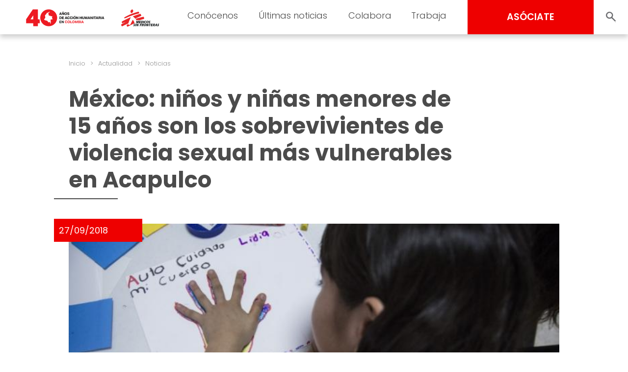

--- FILE ---
content_type: text/html; charset=UTF-8
request_url: https://www.msf.org.co/actualidad/mexico-ninos-y-ninas-sobrevivientes-violencia-sexual-vulnerables-acapulco/
body_size: 14140
content:
<!doctype html>
<html lang="es">
<head>
	<meta charset="UTF-8">
	<meta name="viewport" content="width=device-width, initial-scale=1, user-scalable = no">
	<link rel="profile" href="https://gmpg.org/xfn/11">

	<link rel="shortcut icon" href="https://www.msf.org.co/wp-content/themes/msf_latam/imgs/icons/favicon.ico">

	<link rel="preconnect" href="https://fonts.googleapis.com">
	<link rel="preconnect" href="https://fonts.gstatic.com" crossorigin>
	<link href="https://fonts.googleapis.com/css2?family=Poppins:wght@300;400;500;600;700;800&display=swap" rel="stylesheet">

	<!-- Google Tag Manager -->
	<script>(function(w,d,s,l,i){w[l]=w[l]||[];w[l].push({'gtm.start':
	new Date().getTime(),event:'gtm.js'});var f=d.getElementsByTagName(s)[0],
	j=d.createElement(s),dl=l!='dataLayer'?'&l='+l:'';j.async=true;j.src=
	'https://www.googletagmanager.com/gtm.js?id='+i+dl;f.parentNode.insertBefore(j,f);
	})(window,document,'script','dataLayer','GTM-WZDJTZ');</script>
	<!-- End Google Tag Manager -->

	<meta name='robots' content='index, follow, max-image-preview:large, max-snippet:-1, max-video-preview:-1' />

	<!-- This site is optimized with the Yoast SEO plugin v24.5 - https://yoast.com/wordpress/plugins/seo/ -->
	<title>México: niños y niñas menores de 15 años son los sobrevivientes de violencia sexual más vulnerables en Acapulco - Médicos Sin Fronteras Colombia | Organización médico-humanitaria</title>
	<link rel="canonical" href="https://www.msf.org.co/actualidad/mexico-ninos-y-ninas-sobrevivientes-violencia-sexual-vulnerables-acapulco/" />
	<meta property="og:locale" content="es_ES" />
	<meta property="og:type" content="article" />
	<meta property="og:title" content="México: niños y niñas menores de 15 años son los sobrevivientes de violencia sexual más vulnerables en Acapulco - Médicos Sin Fronteras Colombia | Organización médico-humanitaria" />
	<meta property="og:description" content="Estamos preocupados por la vulnerabilidad en la que se encuentran los niños y niñas, menores de 15 años que han sobrevivido a un abuso sexual en Acapulco. Al presentar la nueva campaña de promoción del Servicio Médico Integral frente a la Violencia Sexual: SIVIS, SANAR ES POSIBLE, el responsable del proyecto, Jesús Toro, informó que de los 392 casos de violencia sexual que han atendido, desde el 2016 a la fecha, más del 40% son niños y niñas menores de 15 años." />
	<meta property="og:url" content="https://www.msf.org.co/actualidad/mexico-ninos-y-ninas-sobrevivientes-violencia-sexual-vulnerables-acapulco/" />
	<meta property="og:site_name" content="Médicos Sin Fronteras Colombia | Organización médico-humanitaria" />
	<meta property="article:publisher" content="https://www.facebook.com/medicossinfronteras.ong" />
	<meta property="article:published_time" content="2018-09-27T17:08:00+00:00" />
	<meta property="og:image" content="https://www.msf.org.co/wp-content/uploads/2023/06/msf11.jpg" />
	<meta property="og:image:width" content="727" />
	<meta property="og:image:height" content="349" />
	<meta property="og:image:type" content="image/jpeg" />
	<meta name="author" content="dev_ops" />
	<meta name="twitter:card" content="summary_large_image" />
	<meta name="twitter:creator" content="@MSF_Colombia" />
	<meta name="twitter:site" content="@MSF_Colombia" />
	<script type="application/ld+json" class="yoast-schema-graph">{"@context":"https://schema.org","@graph":[{"@type":"Article","@id":"https://www.msf.org.co/actualidad/mexico-ninos-y-ninas-sobrevivientes-violencia-sexual-vulnerables-acapulco/#article","isPartOf":{"@id":"https://www.msf.org.co/actualidad/mexico-ninos-y-ninas-sobrevivientes-violencia-sexual-vulnerables-acapulco/"},"author":{"name":"dev_ops","@id":"https://www.msf.org.co/#/schema/person/054d70cc916aae3c9caa0dac8cbc71c6"},"headline":"México: niños y niñas menores de 15 años son los sobrevivientes de violencia sexual más vulnerables en Acapulco","datePublished":"2018-09-27T17:08:00+00:00","mainEntityOfPage":{"@id":"https://www.msf.org.co/actualidad/mexico-ninos-y-ninas-sobrevivientes-violencia-sexual-vulnerables-acapulco/"},"wordCount":457,"publisher":{"@id":"https://www.msf.org.co/#organization"},"image":{"@id":"https://www.msf.org.co/actualidad/mexico-ninos-y-ninas-sobrevivientes-violencia-sexual-vulnerables-acapulco/#primaryimage"},"thumbnailUrl":"https://www.msf.org.co/wp-content/uploads/2023/06/msf11.jpg","keywords":["Salud mental","Violencia sexual"],"inLanguage":"es"},{"@type":"WebPage","@id":"https://www.msf.org.co/actualidad/mexico-ninos-y-ninas-sobrevivientes-violencia-sexual-vulnerables-acapulco/","url":"https://www.msf.org.co/actualidad/mexico-ninos-y-ninas-sobrevivientes-violencia-sexual-vulnerables-acapulco/","name":"México: niños y niñas menores de 15 años son los sobrevivientes de violencia sexual más vulnerables en Acapulco - Médicos Sin Fronteras Colombia | Organización médico-humanitaria","isPartOf":{"@id":"https://www.msf.org.co/#website"},"primaryImageOfPage":{"@id":"https://www.msf.org.co/actualidad/mexico-ninos-y-ninas-sobrevivientes-violencia-sexual-vulnerables-acapulco/#primaryimage"},"image":{"@id":"https://www.msf.org.co/actualidad/mexico-ninos-y-ninas-sobrevivientes-violencia-sexual-vulnerables-acapulco/#primaryimage"},"thumbnailUrl":"https://www.msf.org.co/wp-content/uploads/2023/06/msf11.jpg","datePublished":"2018-09-27T17:08:00+00:00","breadcrumb":{"@id":"https://www.msf.org.co/actualidad/mexico-ninos-y-ninas-sobrevivientes-violencia-sexual-vulnerables-acapulco/#breadcrumb"},"inLanguage":"es","potentialAction":[{"@type":"ReadAction","target":["https://www.msf.org.co/actualidad/mexico-ninos-y-ninas-sobrevivientes-violencia-sexual-vulnerables-acapulco/"]}]},{"@type":"ImageObject","inLanguage":"es","@id":"https://www.msf.org.co/actualidad/mexico-ninos-y-ninas-sobrevivientes-violencia-sexual-vulnerables-acapulco/#primaryimage","url":"https://www.msf.org.co/wp-content/uploads/2023/06/msf11.jpg","contentUrl":"https://www.msf.org.co/wp-content/uploads/2023/06/msf11.jpg","width":727,"height":349,"caption":"La violencia sexual contra los menores de edad es un problema crítico en Acapulco. Los niños viven con miedo. Desde muy pequeños son conscientes de los peligros a lo que están expuestos. Esto los hace vivir con desconfianza y temor.MSF/Cristopher Rogel Blanque"},{"@type":"BreadcrumbList","@id":"https://www.msf.org.co/actualidad/mexico-ninos-y-ninas-sobrevivientes-violencia-sexual-vulnerables-acapulco/#breadcrumb","itemListElement":[{"@type":"ListItem","position":1,"name":"Home","item":"https://www.msf.org.co/"},{"@type":"ListItem","position":2,"name":"México: niños y niñas menores de 15 años son los sobrevivientes de violencia sexual más vulnerables en Acapulco"}]},{"@type":"WebSite","@id":"https://www.msf.org.co/#website","url":"https://www.msf.org.co/","name":"Médicos Sin Fronteras Colombia | Organización médico-humanitaria","description":"En Médicos Sin Fronteras (MSF) llevamos asistencia médica a quienes más los necesitan. Conócenos.","publisher":{"@id":"https://www.msf.org.co/#organization"},"potentialAction":[{"@type":"SearchAction","target":{"@type":"EntryPoint","urlTemplate":"https://www.msf.org.co/?s={search_term_string}"},"query-input":{"@type":"PropertyValueSpecification","valueRequired":true,"valueName":"search_term_string"}}],"inLanguage":"es"},{"@type":"Organization","@id":"https://www.msf.org.co/#organization","name":"Médicos Sin Fronteras Colombia","alternateName":"MSF","url":"https://www.msf.org.co/","logo":{"@type":"ImageObject","inLanguage":"es","@id":"https://www.msf.org.co/#/schema/logo/image/","url":"https://www.msf.org.co/wp-content/uploads/2023/05/msf_organization.png","contentUrl":"https://www.msf.org.co/wp-content/uploads/2023/05/msf_organization.png","width":120,"height":120,"caption":"Médicos Sin Fronteras Colombia"},"image":{"@id":"https://www.msf.org.co/#/schema/logo/image/"},"sameAs":["https://www.facebook.com/medicossinfronteras.ong","https://x.com/MSF_Colombia","https://www.youtube.com/user/MedicosSinFronteras","https://www.tiktok.com/@medicossinfronteras","https://www.instagram.com/msf_sudamerica","https://www.linkedin.com/company/msf-latam/mycompany/"]},{"@type":"Person","@id":"https://www.msf.org.co/#/schema/person/054d70cc916aae3c9caa0dac8cbc71c6","name":"dev_ops","sameAs":["http://localhost/medicos"]}]}</script>
	<!-- / Yoast SEO plugin. -->


<link rel="alternate" type="application/rss+xml" title="Médicos Sin Fronteras Colombia | Organización médico-humanitaria &raquo; Feed" href="https://www.msf.org.co/feed/" />
<link rel="alternate" type="application/rss+xml" title="Médicos Sin Fronteras Colombia | Organización médico-humanitaria &raquo; Feed de los comentarios" href="https://www.msf.org.co/comments/feed/" />
<script>
window._wpemojiSettings = {"baseUrl":"https:\/\/s.w.org\/images\/core\/emoji\/15.0.3\/72x72\/","ext":".png","svgUrl":"https:\/\/s.w.org\/images\/core\/emoji\/15.0.3\/svg\/","svgExt":".svg","source":{"concatemoji":"https:\/\/www.msf.org.co\/wp-includes\/js\/wp-emoji-release.min.js?ver=6.5.2"}};
/*! This file is auto-generated */
!function(i,n){var o,s,e;function c(e){try{var t={supportTests:e,timestamp:(new Date).valueOf()};sessionStorage.setItem(o,JSON.stringify(t))}catch(e){}}function p(e,t,n){e.clearRect(0,0,e.canvas.width,e.canvas.height),e.fillText(t,0,0);var t=new Uint32Array(e.getImageData(0,0,e.canvas.width,e.canvas.height).data),r=(e.clearRect(0,0,e.canvas.width,e.canvas.height),e.fillText(n,0,0),new Uint32Array(e.getImageData(0,0,e.canvas.width,e.canvas.height).data));return t.every(function(e,t){return e===r[t]})}function u(e,t,n){switch(t){case"flag":return n(e,"\ud83c\udff3\ufe0f\u200d\u26a7\ufe0f","\ud83c\udff3\ufe0f\u200b\u26a7\ufe0f")?!1:!n(e,"\ud83c\uddfa\ud83c\uddf3","\ud83c\uddfa\u200b\ud83c\uddf3")&&!n(e,"\ud83c\udff4\udb40\udc67\udb40\udc62\udb40\udc65\udb40\udc6e\udb40\udc67\udb40\udc7f","\ud83c\udff4\u200b\udb40\udc67\u200b\udb40\udc62\u200b\udb40\udc65\u200b\udb40\udc6e\u200b\udb40\udc67\u200b\udb40\udc7f");case"emoji":return!n(e,"\ud83d\udc26\u200d\u2b1b","\ud83d\udc26\u200b\u2b1b")}return!1}function f(e,t,n){var r="undefined"!=typeof WorkerGlobalScope&&self instanceof WorkerGlobalScope?new OffscreenCanvas(300,150):i.createElement("canvas"),a=r.getContext("2d",{willReadFrequently:!0}),o=(a.textBaseline="top",a.font="600 32px Arial",{});return e.forEach(function(e){o[e]=t(a,e,n)}),o}function t(e){var t=i.createElement("script");t.src=e,t.defer=!0,i.head.appendChild(t)}"undefined"!=typeof Promise&&(o="wpEmojiSettingsSupports",s=["flag","emoji"],n.supports={everything:!0,everythingExceptFlag:!0},e=new Promise(function(e){i.addEventListener("DOMContentLoaded",e,{once:!0})}),new Promise(function(t){var n=function(){try{var e=JSON.parse(sessionStorage.getItem(o));if("object"==typeof e&&"number"==typeof e.timestamp&&(new Date).valueOf()<e.timestamp+604800&&"object"==typeof e.supportTests)return e.supportTests}catch(e){}return null}();if(!n){if("undefined"!=typeof Worker&&"undefined"!=typeof OffscreenCanvas&&"undefined"!=typeof URL&&URL.createObjectURL&&"undefined"!=typeof Blob)try{var e="postMessage("+f.toString()+"("+[JSON.stringify(s),u.toString(),p.toString()].join(",")+"));",r=new Blob([e],{type:"text/javascript"}),a=new Worker(URL.createObjectURL(r),{name:"wpTestEmojiSupports"});return void(a.onmessage=function(e){c(n=e.data),a.terminate(),t(n)})}catch(e){}c(n=f(s,u,p))}t(n)}).then(function(e){for(var t in e)n.supports[t]=e[t],n.supports.everything=n.supports.everything&&n.supports[t],"flag"!==t&&(n.supports.everythingExceptFlag=n.supports.everythingExceptFlag&&n.supports[t]);n.supports.everythingExceptFlag=n.supports.everythingExceptFlag&&!n.supports.flag,n.DOMReady=!1,n.readyCallback=function(){n.DOMReady=!0}}).then(function(){return e}).then(function(){var e;n.supports.everything||(n.readyCallback(),(e=n.source||{}).concatemoji?t(e.concatemoji):e.wpemoji&&e.twemoji&&(t(e.twemoji),t(e.wpemoji)))}))}((window,document),window._wpemojiSettings);
</script>
<style id='wp-emoji-styles-inline-css'>

	img.wp-smiley, img.emoji {
		display: inline !important;
		border: none !important;
		box-shadow: none !important;
		height: 1em !important;
		width: 1em !important;
		margin: 0 0.07em !important;
		vertical-align: -0.1em !important;
		background: none !important;
		padding: 0 !important;
	}
</style>
<link rel='stylesheet' id='wp-block-library-css' href='https://www.msf.org.co/wp-includes/css/dist/block-library/style.min.css?ver=6.5.2' media='all' />
<style id='classic-theme-styles-inline-css'>
/*! This file is auto-generated */
.wp-block-button__link{color:#fff;background-color:#32373c;border-radius:9999px;box-shadow:none;text-decoration:none;padding:calc(.667em + 2px) calc(1.333em + 2px);font-size:1.125em}.wp-block-file__button{background:#32373c;color:#fff;text-decoration:none}
</style>
<style id='global-styles-inline-css'>
body{--wp--preset--color--black: #000000;--wp--preset--color--cyan-bluish-gray: #abb8c3;--wp--preset--color--white: #ffffff;--wp--preset--color--pale-pink: #f78da7;--wp--preset--color--vivid-red: #cf2e2e;--wp--preset--color--luminous-vivid-orange: #ff6900;--wp--preset--color--luminous-vivid-amber: #fcb900;--wp--preset--color--light-green-cyan: #7bdcb5;--wp--preset--color--vivid-green-cyan: #00d084;--wp--preset--color--pale-cyan-blue: #8ed1fc;--wp--preset--color--vivid-cyan-blue: #0693e3;--wp--preset--color--vivid-purple: #9b51e0;--wp--preset--gradient--vivid-cyan-blue-to-vivid-purple: linear-gradient(135deg,rgba(6,147,227,1) 0%,rgb(155,81,224) 100%);--wp--preset--gradient--light-green-cyan-to-vivid-green-cyan: linear-gradient(135deg,rgb(122,220,180) 0%,rgb(0,208,130) 100%);--wp--preset--gradient--luminous-vivid-amber-to-luminous-vivid-orange: linear-gradient(135deg,rgba(252,185,0,1) 0%,rgba(255,105,0,1) 100%);--wp--preset--gradient--luminous-vivid-orange-to-vivid-red: linear-gradient(135deg,rgba(255,105,0,1) 0%,rgb(207,46,46) 100%);--wp--preset--gradient--very-light-gray-to-cyan-bluish-gray: linear-gradient(135deg,rgb(238,238,238) 0%,rgb(169,184,195) 100%);--wp--preset--gradient--cool-to-warm-spectrum: linear-gradient(135deg,rgb(74,234,220) 0%,rgb(151,120,209) 20%,rgb(207,42,186) 40%,rgb(238,44,130) 60%,rgb(251,105,98) 80%,rgb(254,248,76) 100%);--wp--preset--gradient--blush-light-purple: linear-gradient(135deg,rgb(255,206,236) 0%,rgb(152,150,240) 100%);--wp--preset--gradient--blush-bordeaux: linear-gradient(135deg,rgb(254,205,165) 0%,rgb(254,45,45) 50%,rgb(107,0,62) 100%);--wp--preset--gradient--luminous-dusk: linear-gradient(135deg,rgb(255,203,112) 0%,rgb(199,81,192) 50%,rgb(65,88,208) 100%);--wp--preset--gradient--pale-ocean: linear-gradient(135deg,rgb(255,245,203) 0%,rgb(182,227,212) 50%,rgb(51,167,181) 100%);--wp--preset--gradient--electric-grass: linear-gradient(135deg,rgb(202,248,128) 0%,rgb(113,206,126) 100%);--wp--preset--gradient--midnight: linear-gradient(135deg,rgb(2,3,129) 0%,rgb(40,116,252) 100%);--wp--preset--font-size--small: 13px;--wp--preset--font-size--medium: 20px;--wp--preset--font-size--large: 36px;--wp--preset--font-size--x-large: 42px;--wp--preset--spacing--20: 0.44rem;--wp--preset--spacing--30: 0.67rem;--wp--preset--spacing--40: 1rem;--wp--preset--spacing--50: 1.5rem;--wp--preset--spacing--60: 2.25rem;--wp--preset--spacing--70: 3.38rem;--wp--preset--spacing--80: 5.06rem;--wp--preset--shadow--natural: 6px 6px 9px rgba(0, 0, 0, 0.2);--wp--preset--shadow--deep: 12px 12px 50px rgba(0, 0, 0, 0.4);--wp--preset--shadow--sharp: 6px 6px 0px rgba(0, 0, 0, 0.2);--wp--preset--shadow--outlined: 6px 6px 0px -3px rgba(255, 255, 255, 1), 6px 6px rgba(0, 0, 0, 1);--wp--preset--shadow--crisp: 6px 6px 0px rgba(0, 0, 0, 1);}:where(.is-layout-flex){gap: 0.5em;}:where(.is-layout-grid){gap: 0.5em;}body .is-layout-flow > .alignleft{float: left;margin-inline-start: 0;margin-inline-end: 2em;}body .is-layout-flow > .alignright{float: right;margin-inline-start: 2em;margin-inline-end: 0;}body .is-layout-flow > .aligncenter{margin-left: auto !important;margin-right: auto !important;}body .is-layout-constrained > .alignleft{float: left;margin-inline-start: 0;margin-inline-end: 2em;}body .is-layout-constrained > .alignright{float: right;margin-inline-start: 2em;margin-inline-end: 0;}body .is-layout-constrained > .aligncenter{margin-left: auto !important;margin-right: auto !important;}body .is-layout-constrained > :where(:not(.alignleft):not(.alignright):not(.alignfull)){max-width: var(--wp--style--global--content-size);margin-left: auto !important;margin-right: auto !important;}body .is-layout-constrained > .alignwide{max-width: var(--wp--style--global--wide-size);}body .is-layout-flex{display: flex;}body .is-layout-flex{flex-wrap: wrap;align-items: center;}body .is-layout-flex > *{margin: 0;}body .is-layout-grid{display: grid;}body .is-layout-grid > *{margin: 0;}:where(.wp-block-columns.is-layout-flex){gap: 2em;}:where(.wp-block-columns.is-layout-grid){gap: 2em;}:where(.wp-block-post-template.is-layout-flex){gap: 1.25em;}:where(.wp-block-post-template.is-layout-grid){gap: 1.25em;}.has-black-color{color: var(--wp--preset--color--black) !important;}.has-cyan-bluish-gray-color{color: var(--wp--preset--color--cyan-bluish-gray) !important;}.has-white-color{color: var(--wp--preset--color--white) !important;}.has-pale-pink-color{color: var(--wp--preset--color--pale-pink) !important;}.has-vivid-red-color{color: var(--wp--preset--color--vivid-red) !important;}.has-luminous-vivid-orange-color{color: var(--wp--preset--color--luminous-vivid-orange) !important;}.has-luminous-vivid-amber-color{color: var(--wp--preset--color--luminous-vivid-amber) !important;}.has-light-green-cyan-color{color: var(--wp--preset--color--light-green-cyan) !important;}.has-vivid-green-cyan-color{color: var(--wp--preset--color--vivid-green-cyan) !important;}.has-pale-cyan-blue-color{color: var(--wp--preset--color--pale-cyan-blue) !important;}.has-vivid-cyan-blue-color{color: var(--wp--preset--color--vivid-cyan-blue) !important;}.has-vivid-purple-color{color: var(--wp--preset--color--vivid-purple) !important;}.has-black-background-color{background-color: var(--wp--preset--color--black) !important;}.has-cyan-bluish-gray-background-color{background-color: var(--wp--preset--color--cyan-bluish-gray) !important;}.has-white-background-color{background-color: var(--wp--preset--color--white) !important;}.has-pale-pink-background-color{background-color: var(--wp--preset--color--pale-pink) !important;}.has-vivid-red-background-color{background-color: var(--wp--preset--color--vivid-red) !important;}.has-luminous-vivid-orange-background-color{background-color: var(--wp--preset--color--luminous-vivid-orange) !important;}.has-luminous-vivid-amber-background-color{background-color: var(--wp--preset--color--luminous-vivid-amber) !important;}.has-light-green-cyan-background-color{background-color: var(--wp--preset--color--light-green-cyan) !important;}.has-vivid-green-cyan-background-color{background-color: var(--wp--preset--color--vivid-green-cyan) !important;}.has-pale-cyan-blue-background-color{background-color: var(--wp--preset--color--pale-cyan-blue) !important;}.has-vivid-cyan-blue-background-color{background-color: var(--wp--preset--color--vivid-cyan-blue) !important;}.has-vivid-purple-background-color{background-color: var(--wp--preset--color--vivid-purple) !important;}.has-black-border-color{border-color: var(--wp--preset--color--black) !important;}.has-cyan-bluish-gray-border-color{border-color: var(--wp--preset--color--cyan-bluish-gray) !important;}.has-white-border-color{border-color: var(--wp--preset--color--white) !important;}.has-pale-pink-border-color{border-color: var(--wp--preset--color--pale-pink) !important;}.has-vivid-red-border-color{border-color: var(--wp--preset--color--vivid-red) !important;}.has-luminous-vivid-orange-border-color{border-color: var(--wp--preset--color--luminous-vivid-orange) !important;}.has-luminous-vivid-amber-border-color{border-color: var(--wp--preset--color--luminous-vivid-amber) !important;}.has-light-green-cyan-border-color{border-color: var(--wp--preset--color--light-green-cyan) !important;}.has-vivid-green-cyan-border-color{border-color: var(--wp--preset--color--vivid-green-cyan) !important;}.has-pale-cyan-blue-border-color{border-color: var(--wp--preset--color--pale-cyan-blue) !important;}.has-vivid-cyan-blue-border-color{border-color: var(--wp--preset--color--vivid-cyan-blue) !important;}.has-vivid-purple-border-color{border-color: var(--wp--preset--color--vivid-purple) !important;}.has-vivid-cyan-blue-to-vivid-purple-gradient-background{background: var(--wp--preset--gradient--vivid-cyan-blue-to-vivid-purple) !important;}.has-light-green-cyan-to-vivid-green-cyan-gradient-background{background: var(--wp--preset--gradient--light-green-cyan-to-vivid-green-cyan) !important;}.has-luminous-vivid-amber-to-luminous-vivid-orange-gradient-background{background: var(--wp--preset--gradient--luminous-vivid-amber-to-luminous-vivid-orange) !important;}.has-luminous-vivid-orange-to-vivid-red-gradient-background{background: var(--wp--preset--gradient--luminous-vivid-orange-to-vivid-red) !important;}.has-very-light-gray-to-cyan-bluish-gray-gradient-background{background: var(--wp--preset--gradient--very-light-gray-to-cyan-bluish-gray) !important;}.has-cool-to-warm-spectrum-gradient-background{background: var(--wp--preset--gradient--cool-to-warm-spectrum) !important;}.has-blush-light-purple-gradient-background{background: var(--wp--preset--gradient--blush-light-purple) !important;}.has-blush-bordeaux-gradient-background{background: var(--wp--preset--gradient--blush-bordeaux) !important;}.has-luminous-dusk-gradient-background{background: var(--wp--preset--gradient--luminous-dusk) !important;}.has-pale-ocean-gradient-background{background: var(--wp--preset--gradient--pale-ocean) !important;}.has-electric-grass-gradient-background{background: var(--wp--preset--gradient--electric-grass) !important;}.has-midnight-gradient-background{background: var(--wp--preset--gradient--midnight) !important;}.has-small-font-size{font-size: var(--wp--preset--font-size--small) !important;}.has-medium-font-size{font-size: var(--wp--preset--font-size--medium) !important;}.has-large-font-size{font-size: var(--wp--preset--font-size--large) !important;}.has-x-large-font-size{font-size: var(--wp--preset--font-size--x-large) !important;}
.wp-block-navigation a:where(:not(.wp-element-button)){color: inherit;}
:where(.wp-block-post-template.is-layout-flex){gap: 1.25em;}:where(.wp-block-post-template.is-layout-grid){gap: 1.25em;}
:where(.wp-block-columns.is-layout-flex){gap: 2em;}:where(.wp-block-columns.is-layout-grid){gap: 2em;}
.wp-block-pullquote{font-size: 1.5em;line-height: 1.6;}
</style>
<link rel='stylesheet' id='msf-forms-css' href='https://www.msf.org.co/wp-content/plugins/msf-forms/public/css/msf-forms-public.css?ver=1.0.56' media='all' />
<link rel='stylesheet' id='swiper-style-css' href='https://www.msf.org.co/wp-content/themes/msf_latam/css/swiper-bundle.min.css?ver=0.0.68' media='all' />
<link rel='stylesheet' id='photoswipe-style-css' href='https://www.msf.org.co/wp-content/themes/msf_latam/css/photoswipe.css?ver=0.0.68' media='all' />
<link rel='stylesheet' id='msf_latam-style-css' href='https://www.msf.org.co/wp-content/themes/msf_latam/style.css?ver=0.0.68' media='all' />
<script src="https://www.msf.org.co/wp-includes/js/jquery/jquery.min.js?ver=3.7.1" id="jquery-core-js"></script>
<script src="https://www.msf.org.co/wp-includes/js/jquery/jquery-migrate.min.js?ver=3.4.1" id="jquery-migrate-js"></script>
<link rel="https://api.w.org/" href="https://www.msf.org.co/wp-json/" /><link rel="alternate" type="application/json" href="https://www.msf.org.co/wp-json/wp/v2/posts/14136" /><link rel="EditURI" type="application/rsd+xml" title="RSD" href="https://www.msf.org.co/xmlrpc.php?rsd" />
<meta name="generator" content="WordPress 6.5.2" />
<link rel='shortlink' href='https://www.msf.org.co/?p=14136' />
<link rel="alternate" type="application/json+oembed" href="https://www.msf.org.co/wp-json/oembed/1.0/embed?url=https%3A%2F%2Fwww.msf.org.co%2Factualidad%2Fmexico-ninos-y-ninas-sobrevivientes-violencia-sexual-vulnerables-acapulco%2F" />
<link rel="alternate" type="text/xml+oembed" href="https://www.msf.org.co/wp-json/oembed/1.0/embed?url=https%3A%2F%2Fwww.msf.org.co%2Factualidad%2Fmexico-ninos-y-ninas-sobrevivientes-violencia-sexual-vulnerables-acapulco%2F&#038;format=xml" />
<link rel="icon" href="https://www.msf.org.co/wp-content/uploads/2023/05/cropped-Logo-IG-Running-Man-MSF-32x32.png" sizes="32x32" />
<link rel="icon" href="https://www.msf.org.co/wp-content/uploads/2023/05/cropped-Logo-IG-Running-Man-MSF-192x192.png" sizes="192x192" />
<link rel="apple-touch-icon" href="https://www.msf.org.co/wp-content/uploads/2023/05/cropped-Logo-IG-Running-Man-MSF-180x180.png" />
<meta name="msapplication-TileImage" content="https://www.msf.org.co/wp-content/uploads/2023/05/cropped-Logo-IG-Running-Man-MSF-270x270.png" />
</head>

<body class="post-template-default single single-post postid-14136 single-format-standard no-js">

<!-- Google Tag Manager (noscript) -->
<noscript><iframe src="https://www.googletagmanager.com/ns.html?id=GTM-WZDJTZ"
height="0" width="0" style="display:none;visibility:hidden"></iframe></noscript>
<!-- End Google Tag Manager (noscript) -->

<script type="text/javascript">
	document.body.classList.remove('no-js');
</script>

<div id="page" class="site">

	<header id="masthead" class="site-header">

		<div class="site-branding">
			<a href="https://www.msf.org.co/" rel="home">
								<img src="https://www.msf.org.co/wp-content/themes/msf_latam/imgs/msf_colombia_40_anios.svg" class="site-logo">
							</a>
		</div>

		<nav id="site-navigation" class="main-navigation light">

			<form role="search" method="get" action="https://www.msf.org.co/" class="hide_desktop">
				<div class="col_1">
					<input type="text" value="" placeholder="Buscar" name="s" autocomplete="off">
					<input type="submit" value="BUSCAR" hidden="hidden">
				</div>
				<div class="col_2">
					<button class="search_toggle" style="--background:url(https://www.msf.org.co/wp-content/themes/msf_latam/imgs/search.svg);"></button>
				</div>
			</form>

			<div class="menu-menu-principal-container"><ul id="primary-menu" class="menu"><li id="menu-item-1214" class="menu-item menu-item-type-post_type menu-item-object-page menu-item-has-children menu-item-1214"><a href="https://www.msf.org.co/conocenos/">Conócenos</a>
<ul class="sub-menu">
	<li id="menu-item-1560" class="menu-item menu-item-type-post_type menu-item-object-page menu-item-1560"><a href="https://www.msf.org.co/conocenos/quienes-somos/">Quiénes somos</a></li>
	<li id="menu-item-493" class="menu-item menu-item-type-post_type menu-item-object-page menu-item-493"><a title="Qué hacemos" href="https://www.msf.org.co/conocenos/que-hacemos/">Qué hacemos</a></li>
	<li id="menu-item-618" class="menu-item menu-item-type-post_type menu-item-object-page menu-item-618"><a title="Cómo nos financiamos" href="https://www.msf.org.co/conocenos/como-nos-financiamos/">Cómo nos financiamos</a></li>
	<li id="menu-item-23177" class="menu-item menu-item-type-post_type menu-item-object-page menu-item-23177"><a href="https://www.msf.org.co/conocenos/que-hacemos/nuestro-trabajo-en-colombia/">#40AñosEnColombia</a></li>
</ul>
</li>
<li id="menu-item-11" class="menu-item menu-item-type-custom menu-item-object-custom menu-item-has-children menu-item-11"><a title="Últimas noticias" href="#">Últimas noticias</a>
<ul class="sub-menu">
	<li id="menu-item-41" class="menu-item menu-item-type-post_type menu-item-object-page menu-item-41"><a title="Noticias" href="https://www.msf.org.co/actualidad/noticias/">Noticias</a></li>
	<li id="menu-item-414" class="menu-item menu-item-type-post_type menu-item-object-page menu-item-414"><a href="https://www.msf.org.co/actualidad/publicaciones/">Publicaciones</a></li>
	<li id="menu-item-20843" class="menu-item menu-item-type-post_type menu-item-object-page menu-item-20843"><a href="https://www.msf.org.co/sala-de-prensa/">Contacto de prensa</a></li>
</ul>
</li>
<li id="menu-item-12" class="menu-item menu-item-type-custom menu-item-object-custom menu-item-has-children menu-item-12"><a title="Colabora" href="#">Colabora</a>
<ul class="sub-menu">
	<li id="menu-item-18640" class="menu-item menu-item-type-post_type menu-item-object-msf_forms menu-item-18640"><a title="Asóciate" href="https://www.msf.org.co/asociate-y-salva-vidas-colombia/">Asóciate</a></li>
	<li id="menu-item-18660" class="menu-item menu-item-type-post_type menu-item-object-msf_forms menu-item-18660"><a title="Aumenta tu aporte" href="https://www.msf.org.co/aumenta-tu-aporte/">Aumenta tu aporte</a></li>
	<li id="menu-item-18623" class="menu-item menu-item-type-post_type menu-item-object-msf_forms menu-item-18623"><a href="https://www.msf.org.co/actualizacion-de-datos/">Actualiza tus datos</a></li>
	<li id="menu-item-21697" class="menu-item menu-item-type-post_type menu-item-object-page menu-item-21697"><a href="https://www.msf.org.co/colabora/testamento-solidario/">Testamento Solidario</a></li>
	<li id="menu-item-2145" class="menu-item menu-item-type-post_type menu-item-object-page menu-item-2145"><a href="https://www.msf.org.co/colabora/empresas/">Empresas y entidades</a></li>
	<li id="menu-item-845" class="menu-item menu-item-type-post_type menu-item-object-page menu-item-845"><a href="https://www.msf.org.co/colabora/otras-formas-de-colaborar/">Otras formas de colaborar</a></li>
</ul>
</li>
<li id="menu-item-1208" class="menu-item menu-item-type-post_type menu-item-object-page menu-item-has-children menu-item-1208"><a href="https://www.msf.org.co/trabaja/">Trabaja</a>
<ul class="sub-menu">
	<li id="menu-item-12416" class="menu-item menu-item-type-post_type menu-item-object-page menu-item-has-children menu-item-12416"><a href="https://www.msf.org.co/en-el-terreno/">En el terreno</a>
	<ul class="sub-menu">
		<li id="menu-item-1204" class="menu-item menu-item-type-post_type menu-item-object-page menu-item-1204"><a href="https://www.msf.org.co/trabaja/en-el-terreno-mundo/">Alrededor del mundo</a></li>
		<li id="menu-item-12417" class="menu-item menu-item-type-post_type menu-item-object-page menu-item-12417"><a href="https://www.msf.org.co/trabaja/en-el-terreno-region/">En la región</a></li>
	</ul>
</li>
	<li id="menu-item-1203" class="menu-item menu-item-type-post_type menu-item-object-page menu-item-1203"><a href="https://www.msf.org.co/trabaja/en-las-oficinas/">En las oficinas</a></li>
	<li id="menu-item-1233" class="menu-item menu-item-type-post_type menu-item-object-page menu-item-1233"><a href="https://www.msf.org.co/trabaja/en-via-publica/">En vía pública</a></li>
</ul>
</li>
</ul></div>
			<div class="menu-toggle close-menu"><div></div></div>

		</nav><!-- #site-navigation -->

		<div id="side_menu" class="hide_mobile">

			<ul class="sub-menu">
			</ul>

		</div>

		<div id="header_actions" class="semi_bold">
			<a href="https://www.msf.org.co/asociate-y-salva-vidas-colombia/" class="button b-red associate">ASÓCIATE</a>
			<div class="expandable_search">
				<form role="search" method="get" action="https://www.msf.org.co/">
					<input type="text" value="" placeholder="Buscar" name="s" autocomplete="off">
					<input type="submit" value="BUSCAR" hidden="hidden">
				</form>
				<button class="search_toggle" style="--background:url(https://www.msf.org.co/wp-content/themes/msf_latam/imgs/search.svg);"></button>
			</div>
			<div class="menu-toggle"><div></div></div>
		</div>

	</header><!-- #masthead -->

	<main id="primary" class="site-main">

		
<article id="post-14136" class="entry-container post-14136 post type-post status-publish format-standard has-post-thumbnail hentry category-sin-categoria tag-salud-mental tag-violencia-sexual paises-mexico">

	<ul id="msf_breadcrumbs" class="light msf_breadcrumbs"><li class="item-home"><a class="bread-link bread-home" href="https://www.msf.org.co" title="Inicio">Inicio</a></li><li class="separator separator-home"> &gt; </li><li class="item-cat"><a class="bread-cat" href="https://www.msf.org.co/actualidad/" title="Actualidad">Actualidad</a></li><li class="separator"> &gt; </li><li class="item-cat item-custom-post-type-post"><a class="bread-cat bread-custom-post-type-post" href="https://www.msf.org.co/actualidad/noticias/" title="Noticias">Noticias</a></li></ul>
	<header class="entry-header">

		<h1 class="entry-title bold on_view">México: niños y niñas menores de 15 años son los sobrevivientes de violencia sexual más vulnerables en Acapulco</h1>

	</header>

	<div class="entry-thumbnail">
		<span class="entry-date b-red on_view to_right">27/09/2018</span>
		<img width="727" height="349" src="https://www.msf.org.co/wp-content/uploads/2023/06/msf11.jpg" class="attachment-large size-large wp-post-image" alt="La violencia sexual contra los menores de edad es un problema crítico en Acapulco. Los niños viven con miedo. Desde muy pequeños son conscientes de los peligros a lo que están expuestos. Esto los hace vivir con desconfianza y temor.MSF/Cristopher Rogel Blanque" decoding="async" fetchpriority="high" srcset="https://www.msf.org.co/wp-content/uploads/2023/06/msf11.jpg 727w, https://www.msf.org.co/wp-content/uploads/2023/06/msf11-700x336.jpg 700w, https://www.msf.org.co/wp-content/uploads/2023/06/msf11-200x96.jpg 200w, https://www.msf.org.co/wp-content/uploads/2023/06/msf11-640x307.jpg 640w" sizes="(max-width: 727px) 100vw, 727px" />	</div>

	<div class="entry-excerpt semi_bold">
		<p>Estamos preocupados por la vulnerabilidad en la que se encuentran los niños y niñas, menores de 15 años que han sobrevivido a un abuso sexual en Acapulco. Al presentar la nueva campaña de promoción del Servicio Médico Integral frente a la Violencia Sexual: SIVIS, SANAR ES POSIBLE, el responsable del proyecto, Jesús Toro, informó que de los 392 casos de  violencia sexual que han atendido, desde el 2016 a la fecha,  más del 40% son niños y niñas menores de 15 años.</p>
	</div>

	<div class="entry-share horizontal_social social red">

	<ul>
		<li>
			Compartir		</li>
		<li class="arrow"></li>
		<li class="facebook">
			<a href="https://www.facebook.com/sharer/sharer.php?u=https://www.msf.org.co/actualidad/mexico-ninos-y-ninas-sobrevivientes-violencia-sexual-vulnerables-acapulco/" title="Compartir en Facebook" target="_blank"></a>
		</li>
		<li class="twitter">
			<a href="https://twitter.com/intent/tweet?text=México: niños y niñas menores de 15 años son los sobrevivientes de violencia sexual más vulnerables en Acapulco%20https://www.msf.org.co/actualidad/mexico-ninos-y-ninas-sobrevivientes-violencia-sexual-vulnerables-acapulco/" title="Compartir en Twitter" target="_blank"></a>
		</li>
		<li class="whatsapp">
			<a href="https://wa.me/?text=México: niños y niñas menores de 15 años son los sobrevivientes de violencia sexual más vulnerables en Acapulco%20-%20https://www.msf.org.co/actualidad/mexico-ninos-y-ninas-sobrevivientes-violencia-sexual-vulnerables-acapulco/" title="Compartir en whatsapp" target="_blank"></a>
		</li>
		<li class="telegram">
			<a href="https://t.me/share/url?url=https://www.msf.org.co/actualidad/mexico-ninos-y-ninas-sobrevivientes-violencia-sexual-vulnerables-acapulco/&text=México: niños y niñas menores de 15 años son los sobrevivientes de violencia sexual más vulnerables en Acapulco" title="Compartir en Telegram" target="_blank"></a>
		</li>
	</ul>

</div>
	<div class="entry-content the_content">
		<p>Los niños y niñas menores de 15 años son particularmente vulnerables al contexto de violencia que afecta desde hace más de una década a la población que vive en la ciudad de Acapulco, en la que trabajamos desde 2014. Por ello, recalcamos la necesidad de implementar estrategias que contribuyan a garantizar atención médica y psicológica a los menores que han sufrido un abuso sexual, <strong>además de visibilizar la importancia de atender esta problemática.</strong></p>
<p>Por medio de un acuerdo de colaboración con la Secretaria de Salud de Guerrero, brindamos atención médica y psicológica a todos los sobrevivientes de violencia sexual, incluidos los niños y niñas menores de 15 años; así como  a la población masculina de todas las edades,<strong> independientemente del tiempo que haya transcurrido después de una agresión.</strong></p>
<p>“Luego de dos años de atender a sobrevivientes de violencia sexual en Acapulco, nos dimos cuenta de que la barrera más grande para que los sobrevivientes acudan a recibir atención médica es el <strong>desconocimiento tanto del riesgo físico como psicológico que corren si no reciben atención médica integral inmediata.</strong> A menudo nos encontramos casos en los que las víctimas acuden tarde a recibir un tratamiento debido a la falta de información, desconfianza,  estigmatización, entre otros motivos, lo cual puede tener un impacto directo en la salud de los pacientes”, explica Toro, el responsable del proyecto.</p>
<p>Para responder a esto, creamos una nueva estrategia de comunicación de <strong>SIVIS, SANAR ES POSIBLE. </strong>Esta se va a centrar en hacer que los sobrevivientes de violencia sexual lleguen a los servicios médicos y psicológicos que ofrece el Hospital Renacimiento y C.A.A.P.S, a través del servicio de mensajería de Facebook y, como novedad, mediante la aplicación de Whatsapp.</p>
<p>Estos medios, <strong>además de promover la gratuidad y confidencialidad del servicio</strong>, nos permitirán establecer una <strong>comunicación online directa</strong> con los sobrevivientes y en el caso de los menores con sus padres, profesores y familiares con el objetivo de brindarles información detallada de manera privada y de calidad, que construya la <strong>confianza necesaria para que todas las víctimas acudan a recibir la atención oportuna. </strong></p>
<blockquote class="blockquote-drupal">
<p>«Queremos recalcar también que este servicio está dirigido a toda la población, hombres, mujeres, niños y niñas. Todos los sobrevivientes de violencia sexual  necesitan sentirse seguros para  emprender el camino a la reconstrucción física y emocional que tienen por delante.»</p>
</blockquote>

	</div>

	<footer class="entry-footer">

		
<section class="tags">

	<h3 class="c-red semi_bold">Tags</h3><ul><li><a href="https://www.msf.org.co/tag/salud-mental/" rel="tag">Salud mental</a></li><li><a href="https://www.msf.org.co/tag/violencia-sexual/" rel="tag">Violencia sexual</a></li></ul>
</section>

	</footer>

</article>


<section class="related-news">

	<div class="container">

		<h3 class="semi_bold c-red">También te puede interesar</h3>

		<div class="grid">

			
					
<article>

	<div class="thumbnail">
		<a href="https://www.msf.org.co/actualidad/tapon-del-darien-medio-millon-de-migrantes-cruza-la-selva-impenetrable/" title="">
			<img width="700" height="467" src="https://www.msf.org.co/wp-content/uploads/2023/12/MSB179266_tapon_del_darien-700x467.jpg" class="attachment-medium size-medium wp-post-image" alt="Durante su viaje por el Tapón del Darién, las personas migrantes deben cruzar los ríos Acandí y Tuquesa, ubicados en el paso fronterizo entre Colombia y Panamá" srcset="https://www.msf.org.co/wp-content/uploads/2023/12/MSB179266_tapon_del_darien-1500x1000.jpg 700w" decoding="async" />		</a>
	</div>

	<div class="content">
		<h2 class="semi_bold"><a href="https://www.msf.org.co/actualidad/tapon-del-darien-medio-millon-de-migrantes-cruza-la-selva-impenetrable/" title="Tapón del Darién: medio millón de migrantes cruza la selva impenetrable">Tapón del Darién: medio millón de migrantes cruza la selva impenetrable</a></h2>
		<span class="hide_mobile"><p>El Tapón del Darién, ubicado entre Colombia y Panamá, fue atravesado por quinientas mil personas en 2023. No hay atención ni respuestas suficientes a la crisis ni antes ni después del cruce de la selva.</p>
</span>
		<a href="https://www.msf.org.co/actualidad/tapon-del-darien-medio-millon-de-migrantes-cruza-la-selva-impenetrable/" title="Tapón del Darién: medio millón de migrantes cruza la selva impenetrable">Leer más</a>
	</div>

</article>
					
					
<article>

	<div class="thumbnail">
		<a href="https://www.msf.org.co/actualidad/camerun-hospital-que-salva-vidas-las-24-horas-del-dia/" title="">
			<img width="700" height="336" src="https://www.msf.org.co/wp-content/uploads/2023/05/msf335879_salud_mental_maroua-700x336.jpg" class="attachment-medium size-medium wp-post-image" alt="Una psicóloga de Médicos Sin Fronteras (MSF) habla con Jacques Dounya, quien fue amputado en 2017 después de un accidente de motocicleta en Yaundé, Camerún. Como no podía pagar un hospital, viajó hasta Maroua para recibir tratamiento en el Hospital General de Maroua con el apoyo de MSF. Después de la amputación cayó en una depresión: &quot;La gente piensa que eres la mitad de un hombre, que no puedes trabajar o ganarte la vida&quot;. Desde entonces, ha recibido apoyo psicosocial de MSF.
Patrick Meinhardt" srcset="https://www.msf.org.co/wp-content/uploads/2023/05/msf335879_salud_mental_maroua.jpg 700w" decoding="async" />		</a>
	</div>

	<div class="content">
		<h2 class="semi_bold"><a href="https://www.msf.org.co/actualidad/camerun-hospital-que-salva-vidas-las-24-horas-del-dia/" title="Un hospital que salva vidas las 24 horas del día en medio de un conflicto olvidado">Un hospital que salva vidas las 24 horas del día en medio de un conflicto olvidado</a></h2>
		<span class="hide_mobile"><p>Desde hace cinco años, el hospital regional de Maroua en Camerún brinda cuidados esenciales en medio de una crisis humanitaria compleja en el Lago Chad que combina sequía, inseguridad alimenticia, conflicto y epidemias de enfermedades como la malaria o el sarampión. Es un halo de luz entre tanta desesperanza.</p>
</span>
		<a href="https://www.msf.org.co/actualidad/camerun-hospital-que-salva-vidas-las-24-horas-del-dia/" title="Un hospital que salva vidas las 24 horas del día en medio de un conflicto olvidado">Leer más</a>
	</div>

</article>
					
					
<article>

	<div class="thumbnail">
		<a href="https://www.msf.org.co/actualidad/honduras-por-que-hondurenos-huyendo-sus-hogares/" title="">
			<img width="700" height="336" src="https://www.msf.org.co/wp-content/uploads/2023/06/msf246448-700x336.jpg" class="attachment-medium size-medium wp-post-image" alt="Carlos y su esposa Ruth posan para una fotografía en el albergue para migrantes &quot;Senda de Vida&quot; en Reynosa, México. La pareja huyó de Honduras con su hija después de que Carlos fuera secuestrado y lograra escapar.Dominic Bracco" srcset="https://www.msf.org.co/wp-content/uploads/2023/06/msf246448.jpg 700w" decoding="async" loading="lazy" />		</a>
	</div>

	<div class="content">
		<h2 class="semi_bold"><a href="https://www.msf.org.co/actualidad/honduras-por-que-hondurenos-huyendo-sus-hogares/" title="Por qué los hondureños están huyendo de sus hogares">Por qué los hondureños están huyendo de sus hogares</a></h2>
		<span class="hide_mobile"><p>El gestor de advocacy regional de Médicos Sin Fronteras (MSF), Samuel Almeida, es parte del equipo que responde a la crisis humanitaria que se desarrolla en México y el Triángulo Norte de América Central. Basado en Tegucigalpa, Honduras, Almeida explica qué está impulsando el aumento en el desplazamiento forzado y la migración en la región y qué más se puede hacer para ayudar a las personas en riesgo.</p>
</span>
		<a href="https://www.msf.org.co/actualidad/honduras-por-que-hondurenos-huyendo-sus-hogares/" title="Por qué los hondureños están huyendo de sus hogares">Leer más</a>
	</div>

</article>
					
		</div>

	</div>

</section>

		<section class="call-to-action-footer">

    <div class="container">

        <div class="col">

            <h2>Ayúdanos a llevar asistencia médica a donde más se necesita</h2>

        </div>

        <div class="col">

                        <a href="https://www.msf.org.co/asociate-y-salva-vidas-colombia/" class="button" title="">Asóciate</a>
                                    <a href="https://www.msf.org.co/suscribete-a-nuestro-newsletter/" class="button" title="">Suscríbete al Newsletter</a>
                                    <a href="https://www.msf.org.co/trabaja/" class="button" title="">¿Quieres trabajar en nuestro equipo?</a>
            
        </div>

    </div>

</section>
	</main>


	<section class="horizontal_social social red">

		<ul>
			<li class="hide_mobile">
				Síguenos en nuestras redes sociales			</li>
			<li class="instagram"><a href="https://www.instagram.com/msf_sudamerica" title="instagram" target="_blank"></a></li><li class="facebook"><a href="https://www.facebook.com/medicossinfronteras.ong" title="facebook" target="_blank"></a></li><li class="youtube"><a href="https://www.youtube.com/@msf-sudamerica" title="youtube" target="_blank"></a></li><li class="twitter"><a href="https://twitter.com/MSF_Colombia" title="twitter" target="_blank"></a></li><li class="linkedin"><a href="https://www.linkedin.com/company/msf-latam/mycompany/" title="linkedin" target="_blank"></a></li><li class="tiktok"><a href="https://www.tiktok.com/@medicossinfronteras" title="tiktok" target="_blank"></a></li><li class="whatsapp"><a href="https://whatsapp.com/channel/0029VaQLk4uB4hdRCbVIdk45" title="whatsapp" target="_blank"></a></li>		</ul>

	</section>

	<footer class="site-footer">

		<div class="col_1 hide_mobile">
			<div class="site-branding">
				<a href="https://www.msf.org.co/" rel="home">
					<img src="https://www.msf.org.co/wp-content/themes/msf_latam/imgs/msf_logo.svg" class="site-logo">
				</a>
			</div>
		</div>

		<div class="col_2 hide_mobile">
			<div class="menu-menu-footer-container"><ul id="footer-menu" class="menu"><li id="menu-item-1234" class="menu-item menu-item-type-post_type menu-item-object-page menu-item-has-children menu-item-1234"><a href="https://www.msf.org.co/conocenos/">Conócenos</a>
<ul class="sub-menu">
	<li id="menu-item-1235" class="menu-item menu-item-type-post_type menu-item-object-page menu-item-1235"><a href="https://www.msf.org.co/conocenos/quienes-somos/">Quiénes somos</a></li>
	<li id="menu-item-1049" class="menu-item menu-item-type-post_type menu-item-object-page menu-item-1049"><a href="https://www.msf.org.co/conocenos/que-hacemos/">Qué hacemos</a></li>
	<li id="menu-item-1050" class="menu-item menu-item-type-post_type menu-item-object-page menu-item-1050"><a href="https://www.msf.org.co/conocenos/como-nos-financiamos/">Cómo nos financiamos</a></li>
	<li id="menu-item-23176" class="menu-item menu-item-type-post_type menu-item-object-page menu-item-23176"><a href="https://www.msf.org.co/conocenos/que-hacemos/nuestro-trabajo-en-colombia/">#40AñosEnColombia</a></li>
</ul>
</li>
<li id="menu-item-1601" class="menu-item menu-item-type-post_type menu-item-object-page menu-item-has-children menu-item-1601"><a href="https://www.msf.org.co/actualidad/">Noticias y actualidad</a>
<ul class="sub-menu">
	<li id="menu-item-59" class="menu-item menu-item-type-post_type menu-item-object-page menu-item-59"><a title="Últimas noticias" href="https://www.msf.org.co/actualidad/noticias/">Últimas noticias</a></li>
	<li id="menu-item-1052" class="menu-item menu-item-type-post_type menu-item-object-page menu-item-1052"><a href="https://www.msf.org.co/actualidad/publicaciones/">Publicaciones</a></li>
	<li id="menu-item-20842" class="menu-item menu-item-type-post_type menu-item-object-page menu-item-20842"><a href="https://www.msf.org.co/sala-de-prensa/">Contacto de prensa</a></li>
</ul>
</li>
<li id="menu-item-1188" class="menu-item menu-item-type-post_type menu-item-object-page menu-item-has-children menu-item-1188"><a href="https://www.msf.org.co/colabora/">Colabora</a>
<ul class="sub-menu">
	<li id="menu-item-18641" class="menu-item menu-item-type-post_type menu-item-object-msf_forms menu-item-18641"><a title="Asóciate" href="https://www.msf.org.co/asociate-y-salva-vidas-colombia/">Asóciate</a></li>
	<li id="menu-item-21176" class="menu-item menu-item-type-post_type menu-item-object-msf_forms menu-item-21176"><a href="https://www.msf.org.co/donar-por-unica-vez/">Donar por única vez</a></li>
	<li id="menu-item-1056" class="menu-item menu-item-type-post_type menu-item-object-page menu-item-1056"><a title="Testamento Solidario" href="https://www.msf.org.co/colabora/testamento-solidario/">Testamento Solidario</a></li>
	<li id="menu-item-2481" class="menu-item menu-item-type-post_type menu-item-object-page menu-item-2481"><a href="https://www.msf.org.co/colabora/empresas/">Empresas</a></li>
</ul>
</li>
<li id="menu-item-1236" class="menu-item menu-item-type-post_type menu-item-object-page menu-item-has-children menu-item-1236"><a href="https://www.msf.org.co/trabaja/">Trabaja</a>
<ul class="sub-menu">
	<li id="menu-item-16684" class="menu-item menu-item-type-post_type menu-item-object-page menu-item-16684"><a href="https://www.msf.org.co/en-el-terreno/">En el terreno</a></li>
	<li id="menu-item-16685" class="menu-item menu-item-type-post_type menu-item-object-page menu-item-16685"><a href="https://www.msf.org.co/trabaja/en-las-oficinas/">En las oficinas</a></li>
	<li id="menu-item-1237" class="menu-item menu-item-type-post_type menu-item-object-page menu-item-1237"><a href="https://www.msf.org.co/trabaja/en-via-publica/">En vía pública</a></li>
</ul>
</li>
</ul></div>		</div>

		<div class="mobile-footer hide_desktop">
			<ul><li>🏢 Calle 37 #16-29, Bogotá, Colombia</li><li><a href="/cdn-cgi/l/email-protection#e9cfcad8d9dcd2cfcad8d8d9d2cfcad8d9dbd286cfcadfddd2849a8fcfcadddfd286cfcad8d8ddd28ec78a86"><span class="__cf_email__" data-cfemail="cba2a5ada48ba6b8ade5a4b9ace5a8a4">[email&#160;protected]</span></a></li><li><a href="tel:6013099553">📞Socios: 6013099553 (Bogotá) o </a></li><li><a href="tel:018000189553">018000189553 (resto de Colombia)</a></li></ul>		</div>

		<div class="small-footer hide_mobile">
			<ul><li>🏢 Calle 37 #16-29, Bogotá, Colombia</li><li><a href="/cdn-cgi/l/email-protection#13353022232628353022222328753530222222283530252728353022232a2860753d3530222222286174353027252835302a2a28353022222228"><span class="__cf_email__" data-cfemail="3f565159507f524c5911504d58115c50">[email&#160;protected]</span></a></li><li><a href="tel:6013099553">📞Socios: 6013099553 (Bogotá) o </a></li><li><a href="tel:018000189553">018000189553 (resto de Colombia)</a></li></ul>		</div>

		<div class="small-footer">
			<div class="menu-footer-chico-container"><ul id="footer-small" class="menu"><li id="menu-item-1109" class="menu-item menu-item-type-post_type menu-item-object-page menu-item-1109"><a href="https://www.msf.org.co/conocenos/preguntas-frecuentes/">Preguntas Frecuentes</a></li>
<li id="menu-item-21276" class="menu-item menu-item-type-post_type menu-item-object-page menu-item-21276"><a href="https://www.msf.org.co/politica-de-privacidad/">Política de Privacidad</a></li>
<li id="menu-item-182" class="menu-item menu-item-type-custom menu-item-object-custom menu-item-182"><a href="#">Mapa del sitio</a></li>
</ul></div>		</div>

	</footer>

	<div id="fixed_newletter" class="b-red hide_desktop">
		Suscríbete al Newsletter
		<section class="form-section form-section-widget"><form action="" data-redirect="" method="post" class="msf_form"><input type="hidden" id="msf_form_nonce_field" name="msf_form_nonce_field" value="19f21bf8a5" /><input type="hidden" name="_wp_http_referer" value="/actualidad/mexico-ninos-y-ninas-sobrevivientes-violencia-sexual-vulnerables-acapulco/" /><input type="hidden" name="form_id" value="18278"><input type="hidden" name="campana" data-url-value="[destination_url][utm_campaign][3]" data-id="1" ><input type="hidden" name="medio" data-url-value="[destination_url][utm_campaign][4]" data-id="2" ><input type="hidden" name="canal" value="formulario web" data-id="3" ><input type="hidden" name="anuncio" data-url-value="[destination_url][utm_content]" data-id="4" ><input type="hidden" name="id_civi" data-url-value="[destination_url][cid1]" data-id="5" >
		<fieldset class=" b-grey" data-id="11">
			<div class="container">
				<legend class="fieldset-legend c-red big">Tus Datos</legend>				<div class="form-item text width-32">
				    <label for="">Nombre</label>

				    <input type="text" placeholder="Nombre" name="nombres" class=" " data-id="12" value="" required="required" aria-required="true" inputmode="text">
				    <div class="field-description">
				    				    	*Campo obligatorio				    				    </div>

				    				</div>
						<div class="form-item text width-32">
				    <label for="">Apellido/s</label>

				    <input type="text" placeholder="Apellido/s" name="apellidos" class=" " data-id="13" value="" required="required" aria-required="true" inputmode="text">
				    <div class="field-description">
				    				    	*Campo obligatorio				    				    </div>

				    				</div>
						<div class="form-item email width-32">
				    <label for="">Correo Eletrónico</label>

				    <input type="email" placeholder="Correo Eletrónico" name="correo_eletronico" size="24" maxlength="50" class="" data-id="14" required="required" aria-required="true">
				    <div class="field-description">
				    				    	*Campo obligatorio				    				    </div>

				    				</div>
						<div class="form-item select width-100">

					<label for="">Departamento</label>

					<select name="departamento" data-id="15" class="msf_form-select" required="required" aria-required="true"><option value="">Departamento</option><option  value="amazones">Amazones</option><option  value="antioquia">Antioquia</option><option  value="arauca">Arauca</option><option  value="atlantico">Atlántico</option><option  value="bolivar">Bolívar</option><option  value="boyaca">Boyacá</option><option  value="caldas">Caldas</option><option  value="caqueta">Caquetá</option><option  value="casanare">Casanare</option><option  value="cauca">Cauca</option><option  value="cesar">Cesar</option><option  value="choco">Chocó</option><option  value="cordoba">Córdoba</option><option  value="cundinamarca">Cundinamarca</option><option  value="distrito-capital-de-bogota">Distrito Capital de Bogotá</option><option  value="guainia">Guainía</option><option  value="guaviare">Guaviare</option><option  value="huila">Huila</option><option  value="la-guajira">La Guajira</option><option  value="magdalena">Magdalena</option><option  value="meta">Meta</option><option  value="narino">Nariño</option><option  value="norte-de-santander">Norte de Santander</option><option  value="putumayo">Putumayo</option><option  value="quindio">Quindío</option><option  value="risaralda">Risaralda</option><option  value="san-andres-providencia-y-santa-catalina">San Andrés, Providencia y Santa Catalina</option><option  value="santander">Santander</option><option  value="sucre">Sucre</option><option  value="tolima">Tolima</option><option  value="valle-del-cauca">Valle del Cauca</option><option  value="vaupes">Vaupés</option></select>
					<div class="field-description">
				    				    	*Seleccione al menos una opción				    				    </div>

				</div>
					</div>
		</fieldset>

	<input type="hidden" name="url_actual" data-url-value="[url]" data-id="6" ><input type="hidden" name="url_de_destino" data-url-value="[destination_url]" data-id="7" ><input type="hidden" name="dispositivo" data-url-value="[device_type]" data-id="8" ><input type="hidden" name="variable_customizadasocios" data-url-value="[destination_url][utm_term]" data-id="9" ><input type="hidden" name="variable_customizadafuente" data-url-value="[destination_url][utm_source]" data-id="10" ><fieldset class="b-grey">

            <div class="container">

                <div class="form-buttons">
                    <button class="button form-submit b-red" type="button" value="Enviar"><span>Suscribirse</span><div class="form-loader"></div></button>
                </div>

            </div>

        </fieldset></form></section>
		<button class="button close" type="button" value="Cerrar">Cerrar</button>

	</div>

	<div id="eu_popup">
	<div class="container">
		<div>
		Esta web usa cookies propias y de terceros para ofrecerte una mejor experiencia. Al navegarla aceptas su uso.		</div>
		<div>
			<button type="button" class="eu_popup-button">Acepto</button>
		</div>
	</div>
</div>
</div><!-- #page -->

<div id="site_cover"></div>

<script data-cfasync="false" src="/cdn-cgi/scripts/5c5dd728/cloudflare-static/email-decode.min.js"></script><script src="https://www.msf.org.co/wp-content/plugins/msf-forms/public/js/lib/cleave.min.js?ver=1.0.56" id="msf-formscleave-js"></script>
<script src="https://www.msf.org.co/wp-content/plugins/msf-forms/public/js/lib/cleave-phone.co.js?ver=1.0.56" id="msf-forms-cleave-phone-co-js"></script>
<script src="https://www.msf.org.co/wp-content/plugins/msf-forms/public/js/lib/current-device.js?ver=1.0.56" id="current-device-js"></script>
<script src="https://www.msf.org.co/wp-content/plugins/msf-forms/public/js/lib/jquery.validate.min.js?ver=1.0.56" id="jqueryValidate-js"></script>
<script src="https://www.msf.org.co/wp-content/plugins/msf-forms/public/js/lib/messages_es.min.js?ver=1.0.56" id="jqueryValidateEs-js"></script>
<script id="msf-forms-validations-js-extra">
var ajax_var = {"url":"https:\/\/www.msf.org.co\/wp-admin\/admin-ajax.php","siteurl":"https:\/\/www.msf.org.co","nonce":"7270bf6226","siteId":"1"};
</script>
<script src="https://www.msf.org.co/wp-content/plugins/msf-forms/public/js/msf-forms-validations.js?ver=1.0.56" id="msf-forms-validations-js"></script>
<script src="https://www.msf.org.co/wp-content/themes/msf_latam/js/lib/js.cookie.min.js?ver=0.0.68" id="js-cookie-js"></script>
<script src="https://www.msf.org.co/wp-content/themes/msf_latam/js/msf_cookies.js?ver=0.0.68" id="msf_cookie-js"></script>
<script id="msf-forms-js-before">
if ( typeof form_conditions == "undefined" ) { var form_conditions = []; }; form_conditions["msf_form_18278"] = { conditionals: { ruleGroups: {rgid_1: { andor: "or",actions: {aid_1: { target: "11", invert: 1, action: "show" },},rules: {rid_1: { source_type: "component", source: "9", value: "m-socio", callback: "conditionalOperatorStringEqual" },rid_2: { source_type: "component", source: "9", value: "m-donante", callback: "conditionalOperatorStringEqual" },rid_3: { source_type: "component", source: "9", value: "m-no-socio", callback: "conditionalOperatorStringEqual" },},},},},};
</script>
<script src="https://www.msf.org.co/wp-content/plugins/msf-forms/public/js/msf-forms-public.js?ver=1.0.56" id="msf-forms-js"></script>
<script src="https://www.msf.org.co/wp-content/themes/msf_latam/js/lib/swiper-bundle.min.js?ver=0.0.68" id="swiper-scripts-js"></script>
<script type="module" src="https://www.msf.org.co/wp-content/themes/msf_latam/js/lib/photoswipe.js?ver=0.0.68"></script><script id="msf_latam-scripts-js-extra">
var ajax_var = {"url":"https:\/\/www.msf.org.co\/wp-admin\/admin-ajax.php","siteurl":"https:\/\/www.msf.org.co","nonce":"b66a214fd7","ajax_search_nonce":"37da8ca6dd"};
</script>
<script src="https://www.msf.org.co/wp-content/themes/msf_latam/js/scripts.js?ver=0.0.68" id="msf_latam-scripts-js"></script>

<script defer src="https://static.cloudflareinsights.com/beacon.min.js/vcd15cbe7772f49c399c6a5babf22c1241717689176015" integrity="sha512-ZpsOmlRQV6y907TI0dKBHq9Md29nnaEIPlkf84rnaERnq6zvWvPUqr2ft8M1aS28oN72PdrCzSjY4U6VaAw1EQ==" data-cf-beacon='{"version":"2024.11.0","token":"5ba6ebc2b0cc4ee9bc71d69cface6d0d","server_timing":{"name":{"cfCacheStatus":true,"cfEdge":true,"cfExtPri":true,"cfL4":true,"cfOrigin":true,"cfSpeedBrain":true},"location_startswith":null}}' crossorigin="anonymous"></script>
</body>
</html>


--- FILE ---
content_type: application/javascript
request_url: https://www.msf.org.co/wp-content/themes/msf_latam/js/msf_cookies.js?ver=0.0.68
body_size: 655
content:
(function ($, root, undefined) {
	
	$(function () {
		
		'use strict';

		/*
		var getUrlParameter = function getUrlParameter(sParam) {
		    var sPageURL = window.location.search.substring(1),
		        sURLVariables = sPageURL.split('&'),
		        sParameterName,
		        i;

		    for (i = 0; i < sURLVariables.length; i++) {
		        sParameterName = sURLVariables[i].split('=');

		        if (sParameterName[0] === sParam) {
		            return sParameterName[1] === undefined ? true : decodeURIComponent(sParameterName[1]);
		        }
		    }
		    return false;
		};
		*/

		var getUrlParameter = function getUrlParameter(sParam, url = window.location.search) {
		    var sURLVariables = url.substring(1).split('&'),
		        sParameterName,
		        i;

		    for (i = 0; i < sURLVariables.length; i++) {
		        sParameterName = sURLVariables[i].split('=');

		        if (sParameterName[0] === sParam) {
		            return sParameterName[1] === undefined ? true : decodeURIComponent(sParameterName[1]);
		        }
		    }
		    return false;
		};

		/**
		 * Form fields base on utm
		 * */
		const utmSource = getUrlParameter('utm_source'),
			  utmCampaign = getUrlParameter('utm_campaign'),
			  utmMedium = getUrlParameter('utm_medium'),
			  utmContent = getUrlParameter('utm_content'),
			  utmTerm = getUrlParameter('utm_term');

		const cookies = {
			1: {
				name: 'utm_source',
				value: getUrlParameter('utm_source'),
				expires: 365,
				update: true
			},
			2: {
				name: 'utm_campaign',
				value: getUrlParameter('utm_campaign'),
				expires: 365,
				update: true
			},
			3: {
				name: 'utm_medium',
				value: getUrlParameter('utm_medium'),
				expires: 365,
				update: true
			},
			4: {
				name: 'utm_content',
				value: getUrlParameter('utm_content'),
				expires: 365,
				update: true
			},
			5: {
				name: 'utm_term',
				value: getUrlParameter('utm_term'),
				expires: 365,
				update: true
			},
			6: {
				name: 'destination_url',
				value: window.location.href,
				expires: 7,
				update: false
			}
		};

		for (const key in cookies) {
			if ( Cookies.get(cookies[key].name) && cookies[key].update && cookies[key].value || !Cookies.get(cookies[key].name) && cookies[key].value ) {
	    		Cookies.set(cookies[key].name, cookies[key].value, { expires: cookies[key].expires });
	    	}
		}

		/*
		$(".conditional-image[data-utmtype='utm_source'][data-utmvalue='"+utmSource+"']").show();
		$(".conditional-image[data-utmtype='utm_campaign'][data-utmvalue='"+utmCampaign+"']").show();
		$(".conditional-image[data-utmtype='utm_medium'][data-utmvalue='"+utmMedium+"']").show();
		$(".conditional-image[data-utmtype='utm_content'][data-utmvalue='"+utmContent+"']").show();
		$(".conditional-image[data-utmtype='utm_term'][data-utmvalue='"+utmTerm+"']").show();

		//$(".conditional-field[data-utmtype='source'][data-utmvalue='"+utmSource+"']").removeAttr("hidden");
		$(".conditional-field[data-utmtype='campaign'][data-utmvalue='"+utmCampaign+"']").removeAttr("hidden");
		$(".conditional-field[data-utmtype='medium'][data-utmvalue='"+utmMedium+"']").removeAttr("hidden");
		$(".conditional-field[data-utmtype='content'][data-utmvalue='"+utmContent+"']").removeAttr("hidden");
		$(".conditional-field[data-utmtype='term'][data-utmvalue='"+utmTerm+"']").removeAttr("hidden");

		$(".conditional-field[data-utmtype='source'][data-utmvalue='"+utmSource+"']").each(function() {
			const name = $(this).attr("data-name");

			$(".conditional-field[data-name='"+name+"']").attr("hidden", "hidden");
			$(this).removeAttr("hidden");
		});

		$(".conditional-title").each(function() {
			const el = $(this),
				  value = el.val(),
				  utmType = el.attr("data-utmtype"),
				  utmValue = el.attr("data-utmvalue");

			if ( getUrlParameter(utmType) && utmValue == getUrlParameter(utmType) && value.length > 0 ) {

				$(".form_title").html(value);

			}

		});

		$(".conditional-excerpt").each(function() {
			const el = $(this),
				  value = el.val(),
				  utmType = el.attr("data-utmtype"),
				  utmValue = el.attr("data-utmvalue");

			if ( getUrlParameter(utmType) && utmValue == getUrlParameter(utmType) && value.length > 0 ) {

				$(".form_excerpt").html(value);

			}

		});
		*/

	});

})(jQuery, this);

--- FILE ---
content_type: application/javascript
request_url: https://www.msf.org.co/wp-content/themes/msf_latam/js/scripts.js?ver=0.0.68
body_size: 4559
content:
(function ($, root, undefined) {
	
	$(function () {
		
		'use strict';
		
		// DOM ready, take it away

		var body = $("body"),
			desktopSearch = $(".expandable_search"),
			windowHeight = $(window).height();
		
		//Anchors
		var hash = window.location.hash;

		if (hash) {
			anchorScroll(hash);
		}

		function anchorScroll(hash) {
			var headerHeight = $("header").outerHeight(),
				$target = $(hash);
			if ($target.length) {
				console.log($target.offset().top);
				jQuery("html, body").scrollTop( $target.offset().top - headerHeight - 20 )
			}
		}

		//Cookies
		function getCookie(name) {
			const value = `; ${document.cookie}`;
			const parts = value.split(`; ${name}=`);
			if (parts.length === 2) return decodeURIComponent( parts.pop().split(';').shift() );
		}

		function conditionalBanner(name, prefix) {
			let cookieSource = getCookie('utm_source'),
				cookieCampaign = getCookie('utm_campaign'),
				cookieMedium = getCookie('utm_medium'),
				cookieContent = getCookie('utm_content'),
				cookieTerm = getCookie('utm_term'),
				bannerExist = false;

			$(".conditional_banners").each(function() {

				const utmSource = $(this).find(".msf_banner_utm_source_" + cookieSource),
					  utmCampaign = $(this).find(".msf_banner_utm_campaign_" + cookieCampaign),
					  utmMedium = $(this).find(".msf_banner_utm_medium_" + cookieMedium),
					  utmContent = $(this).find(".msf_banner_utm_content_" + cookieContent),
					  utmTerm = $(this).find(".msf_banner_utm_term_" + cookieTerm);

				if ( utmCampaign.length ) {
					$(this).removeClass("show_default_banner");
					utmCampaign.addClass("show");
				} else if ( utmSource.length ) {
					$(this).removeClass("show_default_banner");
					utmSource.addClass("show");
				} else if ( utmMedium.length ) {
					$(this).removeClass("show_default_banner");
					utmMedium.addClass("show");
				} else if ( utmContent.length ) {
					$(this).removeClass("show_default_banner");
					utmContent.addClass("show");
				} else if ( utmTerm.length ) {
					$(this).removeClass("show_default_banner");
					utmTerm.addClass("show");
				} else {
					$(this).addClass("show_default_banner");
				}
			});

		}

		conditionalBanner();

		//Mobile check
		function isMobile() {
			if ( $(".hide_mobile").css("display") == "none" ) {
				return true
			} else {
				return false
			}
		}

		//Home swiper
		const swiper = new Swiper('.featured_slider_swiper', {
			pagination: {
				el: '.featured_slider-pagination',
				clickable: true
			},
			autoplay: {
				delay: 4000,
			},
		});

		//accordion
		function accordion() {
			$(".accordion-header").find("button").on("click", function() {
				const item = $(this).closest(".accordion-item"),
					  itemBody = item.find(".accordion-body"),
					  itemBodyHeight = itemBody.height(),
					  itemBodyRealHeight = itemBody[0].scrollHeight,
					  accordionContainer = item.parent(),
					  allItems = accordionContainer.find(".accordion-item"),
					  allBody = allItems.find(".accordion-body");

				allItems.removeClass("active");
				allBody.css("height", 0);
				if ( itemBodyHeight == 0 ) {
					item.addClass("active");
					itemBody.css("height", itemBodyRealHeight);
				} else {
					item.removeClass("active");
					itemBody.css("height", 0);
				}
			})
		}
		accordion();

		//Tab navigation
		/*
		function tabNavigation() {
			$(".tab-navigation").find("button").on("click", function() {
				const tabGroup = $(this).attr("data-tabgroup"),
					  tabName = $(this).attr("data-tab"),
					  item = $(".tab-content[data-tab='"+tabName+"'][data-tabgroup='"+tabGroup+"']");

				if ( $(this).hasClass("active") ) {
					$(".tab-navigation").find("button").removeClass("active");
				} else {
					$(".tab-navigation").find("button").removeClass("active");
					$(this).addClass("active");
				}

				item.slideToggle();
			})
		}
		*/
		function tabNavigation() {
			$(".tab-navigation").find("button").on("click", function() {
				const tabGroup = $(this).parent(),
					  tabName = $(this).attr("data-tab"),
					  item = $("#"+tabName+"");

				if ( $(this).hasClass("active") ) {
					tabGroup.find("button").removeClass("active");
					item.slideUp();
				} else {
					$(".tab-navigation").find("button.active").click();
					$(this).addClass("active");
					item.slideDown();
				}

			})
		}
		tabNavigation();
		if ( $(".tab-navigation").length ) {
			$(".tab-navigation").find("button").each(function() {
				const tabName = $(this).attr("data-tab"),
					  item = $("#"+tabName+"");

				item.hide();
			});
			$(".tab-navigation").find("button.button-0").click();
		}

		//Related news swiper
		if ( isMobile() ) {
			const relatedSwiper = new Swiper('.related-news-swiper', {
				navigation: {
					nextEl: '.related_slider-button-next',
					prevEl: '.related_slider-button-prev',
				},
			});
		}

		//In numbers swiper
		const relatedSwiper = new Swiper('.in_numbers_swiper', {
			navigation: {
				nextEl: '.in_numbers-button-next',
				prevEl: '.in_numbers-button-prev',
			},
			spaceBetween: 10,
			loop: true,
			slidesPerView: 1,
			breakpoints: {
				728: {
					slidesPerView: 4,
				}
			}
		});

		//Show elements
		$("[data-show]").on("click", function() {
			const el = $(this).attr("data-show");
			$("."+el).slideDown();
		});

		//Hide elemens
		$("[data-hide]").on("click", function() {
			const el = $(this).attr("data-hide");
			$("."+el).hide();
		});

		//Anchors
		$("[data-toanchor]").on("click", function() {
			const anchor = $(this).attr("data-toanchor");
			$("body,html").animate({
				scrollTop: $("[data-anchor='" + anchor + "']").offset().top - $("#masthead").height()
			}, 500);
		});

		//Conditional fields
		/*
		$("input[type=radio][data-triggerconditional]").on('change', function() {
			const //name = $(this).attr("name"),
				  name = $(this).attr("data-name"),
				  condition = $("input[type=radio][name="+name+"]:checked").attr("data-triggerconditional");

			$("[data-condition='"+condition+"']").show();

			$("input[type=radio][name="+name+"]:not(:checked)").each(function(){
				const condition = $(this).attr("data-triggerconditional");
				$("[data-condition='"+condition+"']").hide();
			});
		});
		*/

		$("select").on('change', function() {
			const name = $(this).attr("name"),
				  condition = $("option:selected", this).attr('data-triggerconditional');

			if ( condition != undefined ) {
				$("[data-condition='"+condition+"']").show();
			}
			
			$("option:not(:selected)", this).each(function(){
				const condition = $(this).attr("data-triggerconditional");
				$("[data-condition='"+condition+"']").hide();
			});
		});

		//Select open
		/*
		$(".trigger-select").on("click", function() {
			console.log("as");
			$(this).parent().find("select").show().focus().click();
		});
		*/

		//Toggle menu
		$(".menu-toggle").on("click", function() {
			body.toggleClass("menu-is-open");
		});
		//Close desktop menu
		$(document).on("click", ".side_menu_is_open", function(e) {
			if(!$(e.target).closest("#side_menu").length && !$(e.target).is("a")) {
				$(".menu-item-has-children").removeClass("is_open")
				body.removeClass("side_menu_is_open");
			}
		});
		//Toggle sub menu
		$(document).on("click", "#primary-menu .menu-item-has-children>a, #side_menu .menu-item-has-children>a", function(e) {
			e.preventDefault();
			const sideMenu = $(this).closest("#side_menu"),
				  parent = $(this).parent(),
				  parentUl = $(this).closest('ul'),
				  subMenu = $(this).next(".sub-menu"),
				  subMenuHeight = subMenu[0].scrollHeight,
				  allItems = parentUl.find(">.menu-item-has-children"),
				  allSubMenu = parentUl.find(">li>.sub-menu");

			if ( isMobile() || sideMenu.length ) {
				allItems.removeClass("is_open");
				allSubMenu.css("height", 0);
				subMenu.hasClass("auto")
				if ( subMenu.height() != 0 || subMenu.hasClass("auto") ) {
					subMenu.css("height", 0).removeClass("auto");
					parent.removeClass("is_open");
				} else {
					//parentUl.css("height", "auto").addClass("auto");
					subMenu.css("height", subMenuHeight);
					parent.addClass("is_open");
					parentUl.css("height", 'auto').addClass("auto");
				}
			} else {
				$(".menu-item-has-children").removeClass("is_open");
				$("#side_menu").empty();
				subMenu.clone().appendTo("#side_menu");
				parent.addClass("is_open");
				body.addClass("side_menu_is_open");
			}
		});
		//Mobile menu search form
		$("#site-navigation form .search_toggle").on("click", function(e) {
			e.preventDefault();
			if ( $("#site-navigation").hasClass("active") ) {
				$("#site-navigation").removeClass("active");
			} else {
				$("#site-navigation").addClass("active");
				$("#site-navigation input[type='text']").focus();
			}
		});
		//Desktop header search
		desktopSearch.find(".search_toggle").on("click", function() {
			desktopSearch.toggleClass("is_active");
			if ( desktopSearch.hasClass("is_active") ) {
				desktopSearch.find("input[type='text']").focus();
			}
		});

		//Home more news
		/*
		if ( isMobile() ) {
			$(".home").find(".grid-news").find("article").slice(3).hide();
			$(".more_news").on("click", function(e) {
				e.preventDefault();
				body.addClass("showing_more_news");
				$(".home").find(".grid-news").find("article").show();
			});
		}
		*/

		/* elements on view */
		$.fn.isOnScreen = function(){

		    var win = $(window),
		        offset = this.attr("data-offset");

		    var viewport = {
		        top : win.scrollTop(),
		        left : win.scrollLeft()
		    };
		    viewport.right = viewport.left + win.width();
		    viewport.bottom = viewport.top + win.height() - offset;

		    var bounds = this.offset();
		    bounds.right = bounds.left + this.outerWidth();
		    bounds.bottom = bounds.top + this.outerHeight();

		    return (!(viewport.right < bounds.left || viewport.left > bounds.right || viewport.bottom < bounds.top || viewport.top > bounds.bottom));

		};

		$(window).on("scroll", function() {

			$(".on_view").each(function() {
				if ($(this).isOnScreen()) {
					$(this).addClass("is_on_view");
				}
			});

		});

		// trigger scroll
		$(window).scroll();

		//Newsletter fixed
		$(window).scroll(function() {
			const scrolled = $(this).scrollTop();

			if( scrolled > windowHeight ) {
				body.addClass("scrolled");
			} else {
				body.removeClass("scrolled");
			}
		});

        //isMobile
        function isMobile() {
        	if ( $(".hide_mobile").css("display") == "none" ) {
        		return true
        	}
        	return false
        }

		//Set form min height
		if ( !isMobile() ) {
			$(".steps-form").css( "min-height", $(".steps-form").outerHeight() );
		}

		//Open video
		$(".play_video").on("click", function() {
			const play = $(this),
				  videoCode = play.attr("data-video"),
				  container = play.parent(),
				  videoContainer = container.find(".responsive-video");

			$(".text-image-module .col:last-child").each(function() {
				$(this).removeClass("playing_video").find("iframe").remove();
			});
			container.addClass("playing_video");
			videoContainer.html('<iframe src="//www.youtube.com/embed/'+ videoCode +'?wmode=opaque&amp;rel=0&amp;showinfo=0&controls=0&modestbranding&autoplay=1" allowfullscreen="" frameborder="0"></iframe>');
		});

		//Seach filter toggle
		$(".filter_toggle").on("click", function(e) {
			e.preventDefault();
			$(this).closest(".container").toggleClass("open");
		});

		//Search form
		$(".content_type, .content_country, .content_year, .content_tag").on("change", function(e) {

			const form = $(".search_form").first(),
				  formAjax = $(".search_form_checkboxs").first();

			top.location.href = $(this).val();

		});

		//Team filter
		$(".filter-team").on('change', function() {
			const term_id = $(this).val(),
				  parent = $(this).closest(".msf-team");

			if ( term_id == 0 ) {
				parent.find(".team_term").show();
			} else {
				parent.find(".team_term").hide();
				parent.find(".team_term[data-id='"+term_id+"']").show();
			}
		});

		//Remove search filters
		$(document).on("click", '.current-search-filters li', function(e) {

			const name = $(this).attr("data-name"),
				  value = $(this).attr("data-value"),
				  url_ = window.location.href.replace(/page(\/)*([0-9\/])*/i, ""),
				  url = new URL(url_);

			var clean_url = window.location.href.replace("[", "%5B"),
				clean_url = clean_url.replace("]", "%5D");

			var regex = new RegExp( name + "%5B(\/)*([0-9\/])%5D=" + value , "i");
			var redirect_url = clean_url.replace(regex, '');

		 	top.location.href = redirect_url;

		});

		$(".search_form").first().find("select").each(function() {

			const select = $(this).first(),
				selectName = select.attr("name"),
				option = select.find("option:selected");

			if ( option.val() != 0 ) {
				option.attr("disabled", "disabled");
				currentFilters( $(".search_form").first(), option.val(), select.attr("name"), option.text().replace(/ *\([^)]*\) */g, "") );
			}

			$("select[name='" + selectName + "']").val("0");

		});

		function sendSearchForm(form, grid) {
			$.ajax({
	            type: "get",
	            url: ajax_var.url,
	            data: "action=filter_search&" + form.serialize() + "&nonce=" + ajax_var.ajax_search_nonce,
	            success: function(result){
	            	if ( result ) {
		                grid.find(".container").html(result);
		            } else {
		            	grid.find(".container").html("<p>No se encontraron resultados para la búsqueda</p>");
		            }
		            grid.removeClass("loading");
	                $("html,body").animate({
	                	scrollTop: grid.offset().top - 150
	                });
	            }
	        });
		}

		function currentFilters(form, value, name, selectText) {
			form.append("<input checked value='" + value + "' hidden type='checkbox' name='" + name + "_check[]' />");
			$(".current-search-filters").show();
			$(".current-search-filters ul").first().append("<li data-name='" + name + "_check[]' data-value='" + value + "'>" + selectText + "</li>");
		}

		//eu cookie
		const euCookie = "eu-cookie-agreed";
		var setUserAcceptsCookies = function(consent) {
			var d = new Date();
			var expiresInDays = 30 * 24 * 60 * 60 * 1000;
			d.setTime( d.getTime() + expiresInDays );
			var expires = "expires=" + d.toGMTString();
			document.cookie = euCookie + '=' + consent + "; " + expires + ";path=/";
		};

		var userAlreadyAcceptedCookies = function() {
			var userAcceptedCookies = false;
			var cookies = document.cookie.split(";");
			for (var i = 0; i < cookies.length; i++) {
				var c = cookies[i].trim();
				if (c.indexOf(euCookie) !== -1) {
					userAcceptedCookies = c.substring(euCookie.length + 1, c.length);
				}
			}

			return userAcceptedCookies;
		};

		$(".eu_popup-button").click(function(e) {
			e.preventDefault();
			setUserAcceptsCookies(true);
			body.removeClass("ask-eu-cookie");
		});

		/*
		if ($("#eu_popup").length > 0) {
			if ( !userAlreadyAcceptedCookies() ) {
				body.addClass("ask-eu-cookie");
			}
		}
		*/

		/* Newsletter form */
		const newsletterForm = $("#fixed_newletter");
		newsletterForm.on("click", function(e) {
			if (e.target !== this)
    			return;
			if ( !$(this).hasClass("active") ) {
				$(this).addClass("active");
			}
		});
		newsletterForm.find(".close").on("click", function() {
			newsletterForm.removeClass("active");
		});

		/* Select with redirect */
		$(".redirect_select").change(function() {
			window.location = $(this).val();
		});

		/* custom audio player */
		document.querySelectorAll('.msf-audio-player').forEach(player => {
		    const audio = player.querySelector('audio');
		    const bars = player.querySelectorAll('.bar');
		    const playPauseBtn = player.querySelector('.play-pause-btn');
		    const waveform = player.querySelector('.msf-waveform');
		    const timeRemaining = player.querySelector('.duration');

		    audio.addEventListener('loadedmetadata', () => {
		        const duration = audio.duration;
		        console.log(duration);
		        timeRemaining.textContent = formatTime(duration);
		    });

		    playPauseBtn.addEventListener('click', () => {
		        if (audio.paused) {
		            audio.play();
		            playPauseBtn.classList.add('playing');
		        } else {
		            audio.pause();
		            playPauseBtn.classList.remove('playing');
		        }
		    });

		    waveform.addEventListener('click', (e) => {
		        const waveformWidth = waveform.offsetWidth;
		        const clickX = e.offsetX;
		        const newTime = (clickX / waveformWidth) * audio.duration;
		        audio.currentTime = newTime;
		    });

		    audio.addEventListener('timeupdate', () => {
		    	const currentTime = audio.currentTime;
		        const duration = audio.duration;
		        const remainingTime = duration - currentTime;

				timeRemaining.textContent = formatTime(remainingTime);

		        bars.forEach((bar) => {
		            const newHeight = Math.random() * 80 + 10;
		            bar.style.height = newHeight + 'px';
		        });
		    });

		    audio.addEventListener('ended', () => {
		        playPauseBtn.classList.remove('playing');
		    });

		});

		// Formatea el tiempo en minutos y segundos
	    function formatTime(seconds) {
		    const hrs = Math.floor(seconds / 3600);
		    const mins = Math.floor((seconds % 3600) / 60);
		    const secs = Math.floor(seconds % 60);

		    return `${hrs < 10 ? '0' + hrs : hrs}:${mins < 10 ? '0' + mins : mins}:${secs < 10 ? '0' + secs : secs}`;
		}

	});
	
})(jQuery, this);

--- FILE ---
content_type: image/svg+xml
request_url: https://www.msf.org.co/wp-content/themes/msf_latam/imgs/msf_colombia_40_anios.svg
body_size: 10586
content:
<?xml version="1.0" encoding="utf-8"?>
<!-- Generator: Adobe Illustrator 16.0.0, SVG Export Plug-In . SVG Version: 6.00 Build 0)  -->
<!DOCTYPE svg PUBLIC "-//W3C//DTD SVG 1.1//EN" "http://www.w3.org/Graphics/SVG/1.1/DTD/svg11.dtd" [
	<!ENTITY ns_extend "http://ns.adobe.com/Extensibility/1.0/">
	<!ENTITY ns_ai "http://ns.adobe.com/AdobeIllustrator/10.0/">
	<!ENTITY ns_graphs "http://ns.adobe.com/Graphs/1.0/">
	<!ENTITY ns_vars "http://ns.adobe.com/Variables/1.0/">
	<!ENTITY ns_imrep "http://ns.adobe.com/ImageReplacement/1.0/">
	<!ENTITY ns_sfw "http://ns.adobe.com/SaveForWeb/1.0/">
	<!ENTITY ns_custom "http://ns.adobe.com/GenericCustomNamespace/1.0/">
	<!ENTITY ns_adobe_xpath "http://ns.adobe.com/XPath/1.0/">
]>
<svg version="1.1" id="Capa_1" xmlns:x="&ns_extend;" xmlns:i="&ns_ai;" xmlns:graph="&ns_graphs;"
	 xmlns="http://www.w3.org/2000/svg" xmlns:xlink="http://www.w3.org/1999/xlink" x="0px" y="0px" width="755.085px"
	 height="124.261px" viewBox="0 0 755.085 124.261" enable-background="new 0 0 755.085 124.261" xml:space="preserve">
<metadata>
	<sfw  xmlns="&ns_sfw;">
		<slices></slices>
		<sliceSourceBounds  width="755.085" height="124.261" bottomLeftOrigin="true" x="0" y="0"></sliceSourceBounds>
	</sfw>
</metadata>
<path fill="#ED1B23" d="M81.061,92.93H45.607V72.565l33.613-49.438h25.884v50.419h8.711l0.241,19.384h-8.952v14.966H81.061V92.93z
	 M81.061,53.427L67.32,73.546h13.74V53.427z"/>
<g>
	<defs>
		<rect id="SVGID_1_" width="755.085" height="124.261"/>
	</defs>
	<clipPath id="SVGID_2_">
		<use xlink:href="#SVGID_1_"  overflow="visible"/>
	</clipPath>
	<path clip-path="url(#SVGID_2_)" fill="#ED1B23" d="M159.54,22.71c-23.648,0-42.818,19.17-42.818,42.818
		c0,23.648,19.17,42.818,42.818,42.818s42.818-19.17,42.818-42.818C202.357,41.88,183.188,22.71,159.54,22.71 M179.348,75.725
		c-1.115,0.836-0.697-2.508-1.951-2.926c-1.253-0.419-1.95,1.393-3.622,1.393c-1.672,0-3.762-0.696-4.458-0.139
		c-0.697,0.557-0.558,1.532,0.139,1.95s2.229,0.418,1.951,1.394c-0.279,0.975-2.648,0-3.066,1.532
		c-0.418,1.532,1.951,2.508,1.951,4.736c0,2.23-0.557,10.868-1.533,11.007c-0.975,0.14-2.786,0-2.647-1.254
		c0.14-1.254,1.672-3.344,1.254-4.318c-0.418-0.976-3.901-1.812-5.434-1.394c-1.532,0.418-3.761,1.394-4.876-0.139
		c-1.114-1.533-3.204-5.573-5.434-6.827c-2.229-1.254-8.359-1.812-10.031-2.787c-1.672-0.975-5.155-1.811-5.155-4.18
		c0-2.368,5.573-5.712,5.852-9.056c0.278-3.343-2.229-9.195-1.115-11.842c1.115-2.647,4.041-3.762,5.434-5.573
		s2.229-5.712,4.04-6.827c1.811-1.115,4.737-0.697,6.27-1.672c1.532-0.975,5.433-4.876,6.827-3.622
		c1.611,1.45,0.418,2.508-0.836,2.926s-3.901,2.368-4.319,3.483c-0.418,1.114-0.279,3.065-0.836,4.179
		c-0.558,1.115,1.393,2.23,1.95,3.901c0.558,1.672-0.696,3.344,0.976,4.459c1.671,1.114,4.876,0,6.687,0.836
		s1.254,2.229,2.787,2.786c1.532,0.558,6.687-1.532,7.384,0c0.696,1.533-1.672,3.623-1.533,5.573c0.14,1.951,2.09,2.647,1.672,4.598
		S180.462,74.889,179.348,75.725"/>
	<path clip-path="url(#SVGID_2_)" d="M221.636,48.199h-4.788l-0.965,2.823h-2.823l4.574-12.756h3.323l4.538,12.756h-2.913
		L221.636,48.199z M219.224,40.732l-1.697,5.199h3.412L219.224,40.732z"/>
	<path clip-path="url(#SVGID_2_)" d="M227.012,38.266h2.52l5.323,8.379v-8.379h2.644v12.757h-2.483l-5.359-8.362v8.362h-2.645
		V38.266z M230.604,37.195h-1.662c0-1.799,0.631-2.698,1.893-2.698c0.311,0,0.593,0.051,0.849,0.152
		c0.257,0.102,0.557,0.271,0.903,0.509c0.249,0.179,0.44,0.304,0.571,0.376c0.131,0.071,0.245,0.107,0.34,0.107
		c0.345,0,0.518-0.363,0.518-1.09h1.661c0,1.798-0.631,2.698-1.893,2.698c-0.322,0-0.608-0.051-0.858-0.152
		c-0.251-0.101-0.553-0.271-0.911-0.51c-0.239-0.178-0.423-0.304-0.554-0.374c-0.131-0.072-0.25-0.107-0.357-0.107
		C230.771,36.105,230.604,36.469,230.604,37.195"/>
	<path clip-path="url(#SVGID_2_)" d="M239.59,44.68c0-1.429,0.252-2.646,0.759-3.653c0.506-1.007,1.224-1.772,2.152-2.296
		c0.93-0.524,2.019-0.786,3.269-0.786c1.251,0,2.335,0.259,3.252,0.777s1.623,1.271,2.117,2.26c0.494,0.988,0.741,2.192,0.741,3.608
		c0,1.43-0.25,2.648-0.75,3.654c-0.5,1.007-1.209,1.775-2.126,2.305c-0.917,0.529-2.013,0.795-3.288,0.795
		c-1.25,0-2.333-0.26-3.251-0.777c-0.917-0.519-1.625-1.272-2.126-2.261C239.839,47.318,239.59,46.109,239.59,44.68 M242.519,44.644
		c0,1.334,0.268,2.379,0.804,3.135c0.536,0.757,1.34,1.135,2.411,1.135c1.061,0,1.861-0.378,2.404-1.135
		c0.542-0.756,0.813-1.801,0.813-3.135s-0.271-2.379-0.813-3.135c-0.543-0.757-1.343-1.135-2.404-1.135
		c-1.071,0-1.875,0.378-2.411,1.135C242.787,42.265,242.519,43.31,242.519,44.644"/>
	<path clip-path="url(#SVGID_2_)" d="M261.099,47.467c0-0.381-0.117-0.708-0.349-0.983c-0.231-0.274-0.699-0.47-1.402-0.589
		l-1.68-0.322c-1.357-0.25-2.379-0.664-3.063-1.241c-0.686-0.578-1.027-1.427-1.027-2.546c0-0.833,0.211-1.537,0.634-2.108
		c0.422-0.572,1.015-1.004,1.777-1.295c0.762-0.292,1.65-0.438,2.662-0.438c1.107,0,2.016,0.154,2.725,0.464
		c0.708,0.31,1.25,0.735,1.625,1.277c0.375,0.543,0.611,1.165,0.706,1.868l-2.715,0.339c-0.155-0.595-0.402-1.034-0.742-1.313
		c-0.339-0.28-0.89-0.42-1.652-0.42c-0.81,0-1.388,0.137-1.733,0.411c-0.345,0.274-0.519,0.625-0.519,1.054
		c0,0.429,0.131,0.756,0.394,0.982c0.261,0.227,0.72,0.406,1.375,0.536l1.751,0.34c1.417,0.274,2.447,0.711,3.091,1.313
		c0.642,0.601,0.964,1.45,0.964,2.546c0,1.203-0.434,2.17-1.304,2.903c-0.869,0.733-2.156,1.099-3.858,1.099
		c-1.633,0-2.919-0.346-3.859-1.037c-0.941-0.69-1.472-1.756-1.59-3.197h2.786c0.108,0.69,0.385,1.196,0.831,1.518
		c0.447,0.322,1.099,0.482,1.957,0.482c0.821,0,1.396-0.154,1.724-0.464C260.935,48.336,261.099,47.943,261.099,47.467"/>
	<path clip-path="url(#SVGID_2_)" d="M214.042,59.074h4.842c2.012,0,3.561,0.524,4.645,1.572c1.083,1.048,1.626,2.62,1.626,4.716
		c0,2.121-0.569,3.729-1.707,4.824c-1.137,1.097-2.731,1.645-4.779,1.645h-4.627V59.074z M222.279,65.398
		c0-1.273-0.265-2.251-0.795-2.929c-0.53-0.68-1.372-1.019-2.528-1.019h-2.143v8.003h1.965c1.203,0,2.087-0.351,2.652-1.054
		C221.996,67.697,222.279,66.696,222.279,65.398"/>
	<polygon clip-path="url(#SVGID_2_)" points="227.245,59.074 236.089,59.074 236.089,61.343 230.014,61.343 230.014,64.184 
		235.731,64.184 235.731,66.453 230.014,66.453 230.014,69.561 236.446,69.561 236.16,71.83 227.245,71.83 	"/>
	<path clip-path="url(#SVGID_2_)" d="M249.684,69.006h-4.788l-0.965,2.823h-2.823l4.574-12.756h3.323l4.538,12.756h-2.913
		L249.684,69.006z M247.271,61.54l-1.697,5.199h3.412L247.271,61.54z"/>
	<path clip-path="url(#SVGID_2_)" d="M253.757,65.523c0-1.44,0.249-2.664,0.75-3.67c0.5-1.006,1.203-1.775,2.108-2.304
		c0.905-0.53,1.965-0.795,3.18-0.795c1.596,0,2.808,0.386,3.635,1.161c0.828,0.774,1.373,1.852,1.635,3.232l-2.787,0.34
		c-0.167-0.749-0.444-1.321-0.831-1.715c-0.386-0.393-0.968-0.589-1.741-0.589c-0.965,0-1.704,0.375-2.215,1.126
		c-0.513,0.749-0.769,1.792-0.769,3.126c0,1.358,0.259,2.412,0.777,3.162s1.278,1.125,2.279,1.125c0.844,0,1.47-0.217,1.875-0.652
		c0.405-0.434,0.661-1.021,0.768-1.76h2.823c-0.119,1.454-0.643,2.624-1.572,3.512c-0.929,0.887-2.245,1.33-3.948,1.33
		c-1.87,0-3.332-0.576-4.387-1.732C254.284,69.263,253.757,67.631,253.757,65.523"/>
	<path clip-path="url(#SVGID_2_)" d="M266.691,65.523c0-1.44,0.249-2.664,0.75-3.67c0.5-1.006,1.203-1.775,2.108-2.304
		c0.905-0.53,1.965-0.795,3.18-0.795c1.596,0,2.808,0.386,3.635,1.161c0.828,0.774,1.373,1.852,1.635,3.232l-2.787,0.34
		c-0.167-0.749-0.444-1.321-0.831-1.715c-0.386-0.393-0.968-0.589-1.741-0.589c-0.965,0-1.704,0.375-2.215,1.126
		c-0.513,0.749-0.769,1.792-0.769,3.126c0,1.358,0.259,2.412,0.777,3.162c0.518,0.75,1.278,1.125,2.279,1.125
		c0.844,0,1.47-0.217,1.875-0.652c0.405-0.434,0.661-1.021,0.768-1.76h2.823c-0.119,1.454-0.643,2.624-1.572,3.512
		c-0.929,0.887-2.245,1.33-3.948,1.33c-1.87,0-3.332-0.576-4.387-1.732C267.218,69.263,266.691,67.631,266.691,65.523"/>
	<rect x="280.035" y="59.074" clip-path="url(#SVGID_2_)" width="2.805" height="12.756"/>
	<path clip-path="url(#SVGID_2_)" d="M284.93,65.487c0-1.428,0.252-2.646,0.759-3.652c0.506-1.007,1.224-1.773,2.153-2.297
		s2.018-0.785,3.269-0.785s2.334,0.259,3.252,0.777c0.917,0.517,1.622,1.271,2.116,2.26c0.494,0.988,0.741,2.191,0.741,3.608
		c0,1.431-0.25,2.647-0.749,3.654c-0.501,1.006-1.209,1.774-2.126,2.305c-0.917,0.529-2.013,0.795-3.288,0.795
		c-1.25,0-2.334-0.26-3.251-0.777c-0.917-0.519-1.626-1.271-2.126-2.261C285.179,68.126,284.93,66.917,284.93,65.487
		 M287.859,65.452c0,1.335,0.269,2.38,0.805,3.136c0.535,0.756,1.339,1.135,2.411,1.135c1.06,0,1.861-0.379,2.403-1.135
		s0.813-1.801,0.813-3.136c0-1.334-0.271-2.379-0.813-3.136c-0.542-0.756-1.343-1.134-2.403-1.134c-1.072,0-1.876,0.378-2.411,1.134
		C288.128,63.073,287.859,64.118,287.859,65.452 M291.611,55.34h3.091l-2.734,2.68h-2.537L291.611,55.34z"/>
	<polygon clip-path="url(#SVGID_2_)" points="299.311,59.074 301.83,59.074 307.154,67.453 307.154,59.074 309.798,59.074 
		309.798,71.83 307.315,71.83 301.955,63.469 301.955,71.83 299.311,71.83 	"/>
	<polygon clip-path="url(#SVGID_2_)" points="323.946,66.506 318.98,66.506 318.98,71.831 316.175,71.831 316.175,59.073 
		318.98,59.073 318.98,63.988 323.946,63.988 323.946,59.073 326.77,59.073 326.77,71.831 323.946,71.831 	"/>
	<path clip-path="url(#SVGID_2_)" d="M329.145,66.596v-7.522h2.823v7.647c0,1.012,0.187,1.766,0.563,2.26
		c0.375,0.494,0.985,0.741,1.831,0.741c0.869,0,1.483-0.247,1.84-0.741c0.358-0.494,0.536-1.248,0.536-2.26v-7.647h2.823v7.558
		c0,1.869-0.45,3.258-1.349,4.162c-0.9,0.905-2.195,1.358-3.886,1.358c-1.691,0-2.977-0.45-3.858-1.35
		C329.586,69.904,329.145,68.5,329.145,66.596"/>
	<polygon clip-path="url(#SVGID_2_)" points="341.937,59.074 345.243,59.074 348.494,68.49 351.799,59.074 355.051,59.074 
		355.051,71.83 352.459,71.83 352.459,63.308 349.477,71.83 347.404,71.83 344.474,63.379 344.474,71.83 341.937,71.83 	"/>
	<path clip-path="url(#SVGID_2_)" d="M365.144,69.006h-4.788l-0.965,2.823h-2.823l4.574-12.756h3.323l4.538,12.756h-2.913
		L365.144,69.006z M362.732,61.54l-1.697,5.199h3.412L362.732,61.54z"/>
	<polygon clip-path="url(#SVGID_2_)" points="370.521,59.074 373.04,59.074 378.363,67.453 378.363,59.074 381.008,59.074 
		381.008,71.83 378.524,71.83 373.165,63.469 373.165,71.83 370.521,71.83 	"/>
	<rect x="383.508" y="59.074" clip-path="url(#SVGID_2_)" width="2.805" height="12.756"/>
	<polygon clip-path="url(#SVGID_2_)" points="391.833,61.521 387.938,61.521 387.938,59.074 398.568,59.074 398.568,61.521 
		394.655,61.521 394.655,71.83 391.833,71.83 	"/>
	<path clip-path="url(#SVGID_2_)" d="M406.179,69.006h-4.788l-0.965,2.823h-2.822l4.573-12.756h3.323l4.538,12.756h-2.913
		L406.179,69.006z M403.768,61.54l-1.697,5.199h3.412L403.768,61.54z"/>
	<path clip-path="url(#SVGID_2_)" d="M411.555,59.074h4.807c1.203,0,2.164,0.168,2.886,0.501c0.72,0.333,1.242,0.794,1.563,1.384
		c0.322,0.59,0.482,1.26,0.482,2.01c0,0.812-0.167,1.513-0.5,2.108c-0.334,0.596-0.845,1.072-1.537,1.43l2.662,5.323h-2.947
		l-2.233-4.717c-0.096,0-0.19,0.004-0.285,0.01c-0.097,0.005-0.191,0.008-0.286,0.008h-1.93v4.699h-2.681V59.074z M418.577,63.058
		c0-0.596-0.173-1.045-0.519-1.348c-0.346-0.304-0.971-0.456-1.876-0.456h-1.947v3.716h2.055c0.882,0,1.482-0.163,1.804-0.492
		C418.416,64.151,418.577,63.677,418.577,63.058"/>
	<rect x="423.471" y="59.074" clip-path="url(#SVGID_2_)" width="2.806" height="12.756"/>
	<path clip-path="url(#SVGID_2_)" d="M436.37,69.006h-4.788l-0.965,2.823h-2.823l4.574-12.756h3.323l4.538,12.756h-2.913
		L436.37,69.006z M433.958,61.54l-1.696,5.199h3.412L433.958,61.54z"/>
	<polygon clip-path="url(#SVGID_2_)" points="214.043,79.88 222.887,79.88 222.887,82.15 216.812,82.15 216.812,84.991 
		222.529,84.991 222.529,87.259 216.812,87.259 216.812,90.368 223.244,90.368 222.958,92.636 214.043,92.636 	"/>
	<polygon clip-path="url(#SVGID_2_)" points="225.012,79.88 227.53,79.88 232.854,88.259 232.854,79.88 235.499,79.88 
		235.499,92.636 233.016,92.636 227.655,84.276 227.655,92.636 225.012,92.636 	"/>
	<path clip-path="url(#SVGID_2_)" fill="#ED1B23" d="M241.465,86.33c0-1.44,0.249-2.663,0.75-3.671
		c0.5-1.006,1.203-1.774,2.108-2.304c0.905-0.53,1.965-0.795,3.18-0.795c1.596,0,2.808,0.386,3.635,1.161
		c0.828,0.773,1.373,1.852,1.635,3.232l-2.787,0.34c-0.167-0.749-0.444-1.321-0.831-1.716c-0.386-0.393-0.968-0.589-1.741-0.589
		c-0.965,0-1.704,0.375-2.215,1.126c-0.513,0.749-0.769,1.792-0.769,3.126c0,1.358,0.259,2.412,0.777,3.162s1.278,1.125,2.279,1.125
		c0.844,0,1.47-0.217,1.875-0.651c0.405-0.435,0.661-1.021,0.768-1.761h2.823c-0.119,1.454-0.643,2.624-1.572,3.512
		c-0.929,0.887-2.245,1.331-3.948,1.331c-1.87,0-3.332-0.577-4.387-1.733C241.993,90.07,241.465,88.438,241.465,86.33"/>
	<path clip-path="url(#SVGID_2_)" fill="#ED1B23" d="M254.4,86.294c0-1.429,0.252-2.646,0.759-3.653
		c0.506-1.007,1.224-1.771,2.152-2.296c0.93-0.523,2.019-0.786,3.269-0.786c1.251,0,2.335,0.26,3.252,0.777
		c0.917,0.519,1.623,1.271,2.117,2.26s0.741,2.192,0.741,3.608c0,1.43-0.25,2.647-0.75,3.654s-1.209,1.774-2.126,2.305
		c-0.917,0.529-2.013,0.795-3.288,0.795c-1.25,0-2.333-0.26-3.251-0.777c-0.917-0.519-1.625-1.271-2.126-2.261
		C254.649,88.932,254.4,87.723,254.4,86.294 M257.329,86.258c0,1.334,0.268,2.379,0.804,3.135c0.536,0.758,1.34,1.136,2.411,1.136
		c1.061,0,1.861-0.378,2.404-1.136c0.542-0.756,0.813-1.801,0.813-3.135s-0.271-2.379-0.813-3.135
		c-0.543-0.757-1.343-1.135-2.404-1.135c-1.071,0-1.875,0.378-2.411,1.135C257.597,83.879,257.329,84.924,257.329,86.258"/>
	<polygon clip-path="url(#SVGID_2_)" fill="#ED1B23" points="268.78,79.88 271.585,79.88 271.585,90.189 277.588,90.189 
		277.284,92.636 268.78,92.636 	"/>
	<path clip-path="url(#SVGID_2_)" fill="#ED1B23" d="M278.339,86.294c0-1.429,0.252-2.646,0.759-3.653
		c0.506-1.007,1.224-1.771,2.152-2.296c0.93-0.523,2.019-0.786,3.269-0.786c1.251,0,2.335,0.26,3.252,0.777
		c0.917,0.519,1.623,1.271,2.117,2.26c0.494,0.988,0.741,2.192,0.741,3.608c0,1.43-0.25,2.647-0.75,3.654s-1.209,1.774-2.126,2.305
		c-0.917,0.529-2.013,0.795-3.287,0.795c-1.251,0-2.334-0.26-3.252-0.777c-0.917-0.519-1.625-1.271-2.126-2.261
		C278.588,88.932,278.339,87.723,278.339,86.294 M281.268,86.258c0,1.334,0.268,2.379,0.804,3.135
		c0.536,0.758,1.34,1.136,2.411,1.136c1.061,0,1.861-0.378,2.404-1.136c0.542-0.756,0.813-1.801,0.813-3.135
		s-0.271-2.379-0.813-3.135c-0.543-0.757-1.343-1.135-2.404-1.135c-1.071,0-1.875,0.378-2.411,1.135
		C281.536,83.879,281.268,84.924,281.268,86.258"/>
	<polygon clip-path="url(#SVGID_2_)" fill="#ED1B23" points="292.72,79.88 296.025,79.88 299.276,89.296 302.582,79.88 
		305.833,79.88 305.833,92.636 303.243,92.636 303.243,84.115 300.259,92.636 298.187,92.636 295.256,84.187 295.256,92.636 
		292.72,92.636 	"/>
	<path clip-path="url(#SVGID_2_)" fill="#ED1B23" d="M308.333,79.88h5.074c1.095,0,1.971,0.135,2.626,0.402
		c0.655,0.269,1.129,0.647,1.42,1.135c0.292,0.488,0.439,1.066,0.439,1.733c0,0.595-0.135,1.122-0.403,1.581
		c-0.268,0.458-0.7,0.842-1.295,1.151c0.75,0.311,1.283,0.728,1.599,1.252c0.315,0.523,0.473,1.118,0.473,1.785
		c0,1.119-0.381,2.02-1.143,2.698c-0.762,0.678-1.972,1.019-3.627,1.019h-5.163V79.88z M314.703,82.337
		c-0.328-0.231-0.878-0.349-1.652-0.349h-2.091v3.021h2.234c0.702,0,1.211-0.129,1.527-0.385c0.315-0.257,0.474-0.641,0.474-1.152
		C315.194,82.948,315.03,82.57,314.703,82.337 M315.552,88.778c0-0.595-0.173-1.039-0.518-1.331
		c-0.346-0.292-0.918-0.438-1.715-0.438h-2.359v3.52h2.305c0.869,0,1.468-0.152,1.795-0.456
		C315.388,89.77,315.552,89.337,315.552,88.778"/>
	<rect x="320.16" y="79.88" clip-path="url(#SVGID_2_)" fill="#ED1B23" width="2.805" height="12.756"/>
	<path clip-path="url(#SVGID_2_)" fill="#ED1B23" d="M333.059,89.813h-4.788l-0.965,2.823h-2.823l4.574-12.756h3.323l4.538,12.756
		h-2.913L333.059,89.813z M330.647,82.346l-1.697,5.199h3.412L330.647,82.346z"/>
	<path clip-path="url(#SVGID_2_)" fill-rule="evenodd" clip-rule="evenodd" fill="#E82628" d="M599.368,70.886
		c-0.124,0.041-0.501,0.122-0.477,0.358c0.027,0.234,0.163,0.215,0.303,0.404c0.141,0.201,0.649,0.511,1.231,1.128
		c0.399,0.43,0.718,1.017,0.983,1.254c0.255,0.233,0.379,0.463,0.437,0.646c0.048,0.172,0.209,0.266,0.26,0.397
		c0.05,0.124,0.082,0.234,0.218,0.54c0.128,0.318,0.222,0.483,0.425,0.77c0.207,0.281,0.405,0.502,0.608,1.088
		c0.118,0.325,0.194,0.48,0.194,0.48h15.736c1.104-0.334,3.394-1.147,4.171-1.457c0,0,6.238-2.045,9.359-2.957
		c1.788-0.527,8.139-2.096,8.418-2.204c0.41-0.168,0.663-0.872,0.716-1.162c0.06-0.284,0.49-2.822,0-4.73
		c-0.484-1.916-1.3-4.308-1.747-4.768c-0.255-0.26-0.763-0.476-1.231-0.349c-0.467,0.135-10.476,2.368-10.476,2.368
		s-11.104,2.771-12.967,3.224C612.78,66.595,601.481,70.09,599.368,70.886 M585.544,58.396c0,0.223,0.163,0.29,0.464,0.482
		c0.41,0.264,1.272,0.894,1.554,1.038c0.538,0.277,1.387,1.16,1.387,1.16s0.351,0.641,0.798,0.959
		c0.451,0.331,0.549,0.354,1.141,1.039c0.423,0.498,1.624,1.505,1.624,1.505l0.49,0.222l0.675,0.814c0,0,0.276,0.195,0.441,0.409
		c0.166,0.227,1.217,1.27,1.217,1.27s0.441,0.331,0.713,0.654c0.271,0.338,0.549,0.551,0.657,0.823
		c0.109,0.281,0.331,0.582,0.662,0.801c0.325,0.225,0.618-0.136,1.001-0.304c0.388-0.17,2.83-1.472,3.284-1.635
		c0.332-0.125,8.343-3.929,9.051-4.315c0.713-0.378,6.349-2.866,7.004-3.204c0.658-0.322,6.394-2.932,6.394-2.932
		s1.656-0.648,2.8-1.221c0.814-0.397,1.088-0.426,1.33-1.008c0.115-0.268-0.646-2.93-0.914-3.478
		c-0.283-0.549-0.849-2.245-1.728-3.554c-0.881-1.315-1.66-2.176-1.794-2.324c-0.131-0.146-0.423-0.227-0.738-0.227
		c-0.317,0-1.347,0.312-1.347,0.312s-3.357,1.116-4.171,1.323c-0.8,0.205-20.107,6.522-22.648,7.501
		c-2.527,0.986-3.129,1.014-7.732,2.985C586.126,57.925,585.583,58.043,585.544,58.396 M561.522,97.553
		c-0.203,0.042-1.289,0.654-1.459,0.72c-0.166,0.07-4.734,2.766-5.062,3.068c-0.334,0.294-0.521,0.497-0.584,0.894
		c-0.069,0.395-0.123,1.609-0.04,2.343c0.122,1.02,0.636,2.852,0.967,3.469c0.329,0.621,1.008,1.74,1.71,2.271
		c0.375,0.288,0.63,0.426,0.922,0.426c0.301,0,2.215-1.11,3.166-1.542c0.955-0.432,5.317-2.71,5.883-2.979
		c0.56-0.26,9.762-4.855,10.191-5.089c0.43-0.229,8.886-4.22,9.309-4.453c0.419-0.229,6.77-3.262,6.91-3.325
		c0.129-0.065,0.338-0.162,0.268-0.382c-0.083-0.244-0.277-0.402-0.236-0.807c0.021-0.281-0.118-0.396-0.086-0.619
		c0.099-0.538-0.117-0.565-0.214-0.776c-0.129-0.303,0.014-0.307-0.096-0.665c-0.159-0.502-0.578-1.911-0.761-2.367
		c-0.151-0.383-0.36-0.965-0.469-1.249c-0.105-0.277-0.06-0.367-0.127-0.597c-0.177-0.56-0.623-1.121-0.72-1.352
		c-0.104-0.231-0.194-0.63-0.262-0.729c-0.067-0.1-0.285-0.354-0.316-0.49c-0.035-0.131-0.11-0.324-0.22-0.428
		c-0.094-0.104-0.445-0.301-0.445-0.536c0-0.229,0.081-0.186-0.05-0.417c-0.129-0.229-0.396-0.46-0.495-0.69
		c-0.1-0.233-0.717-1.204-1.265-1.664c-0.196-0.174-0.582-0.298-0.647-0.532c-0.071-0.232-0.497-0.56-0.6-0.663
		c-0.096-0.098-0.229-0.12-0.303-0.25c-0.063-0.12-0.129-0.31-0.267-0.34c-0.227-0.059-0.274-0.186-0.274-0.186
		s-0.223-0.2-0.389-0.437c-0.16-0.229-0.494-0.473-0.69-0.543c-0.198-0.063-0.168-0.085-0.358-0.299
		c-0.105-0.128-0.08-0.144-0.319-0.113c-0.233,0.041-0.712,1.692-0.909,1.921c-0.201,0.233-0.39,0.596-0.419,0.893
		c-0.037,0.301-1.259,2.903-1.524,3.305c-0.262,0.396-0.353,0.659-0.554,1.188c-0.199,0.531-0.164,0.614-0.325,0.841
		c-0.17,0.235-0.36,0.502-0.591,1.07l-0.632,1.522c0,0-0.426,0.711-0.99,1.668c-0.559,0.957-0.523,1.291-0.722,1.452
		c-0.198,0.17-0.233,0.593-0.435,0.925c-0.196,0.335-0.327,0.66-0.56,0.99c-0.229,0.327-0.458,0.98-0.688,1.373
		c0,0-0.272,0.872-0.469,1.08c-0.205,0.191-0.464,0.696-0.565,1.016c-0.098,0.318-0.328,0.752-0.496,0.95
		c-0.163,0.203-0.225,0.402-0.482,0.856c-0.268,0.472-0.739,1.384-1.064,1.842c-0.333,0.466-0.431,1.069-0.659,1.395
		c-0.229,0.327-0.132,0.417-0.36,0.617c-0.231,0.199-0.157,0.247-0.471,0.284c-0.343,0.032-0.479,0.165-0.445-0.139
		c0.031-0.296,0.052-0.443-0.111-0.443c-0.168,0-0.135-0.053-0.336,0.178c-0.198,0.229-0.23,0.131-0.486,0.238
		c-0.257,0.098,0.03,0.098-0.4,0.195c-0.43,0.099-0.275,0.008-0.504,0.008c-0.238,0-0.188,0.149-0.486,0.216
		c-0.29,0.063-0.502,0.1-0.502-0.096c0-0.201,0.116-0.024,0.05-0.288c-0.068-0.265,0.009-0.318-0.188-0.256
		c-0.194,0.07-0.33,0.136-0.463-0.03c-0.126-0.161-0.076-0.198-0.274-0.228c-0.201-0.031-0.38,0.029-0.515-0.068
		c-0.136-0.104-0.231-0.273-0.464-0.336c-0.238-0.07-0.454,0.015-0.723,0.142c-0.257,0.137-0.083,0.244-0.286,0.244
		c-0.191,0-0.292,0.155-0.356-0.079c-0.066-0.229,0-0.521-0.17-0.615c-0.162-0.1-0.286-0.027-0.55-0.027
		c-0.265,0-0.103-0.155-0.207-0.352c-0.097-0.203-0.157,0.019-0.426-0.181c-0.264-0.201-0.098-0.211-0.26-0.314
		c-0.161-0.094-0.32-0.021-0.522-0.004c-0.233,0.018-0.454-0.087-0.578-0.312c-0.178-0.309-0.194-1.034-0.194-1.164
		C561.781,97.574,561.719,97.532,561.522,97.553 M536.418,80.759c0,0-5.931,3.016-6.751,4.008c-0.58,0.706-0.497,1.947,0.17,4.361
		c0.665,2.42,1.164,3.635,1.618,3.931c1.121,0.718,3.907-1.194,6.633-2.267c6.104-2.386,9.096-3.197,9.096-3.197
		s0.694-0.142,0.333,0.124c-1.309,0.927-6.056,3.149-8.306,4.401c-2.897,1.606-11.521,6.266-11.954,6.803
		c-0.429,0.534-1.065,0.907-0.956,1.982c0,0,0.25,2.037,1.41,4.49c0.711,1.49,1.875,2.948,2.789,3.236
		c0.907,0.292,1.199-0.412,2.612-0.994c0.438-0.183,21.748-10.335,21.748-10.335s5.844-2.536,6.718-2.868
		c0.87-0.336,0.654-0.667,0.8-0.927c0.129-0.228-0.118-0.462,0.291-0.894c0.266-0.283,0.969-2.639,0.969-2.639
		s0.452-0.868,0.388-1.065c-0.12-0.414,0.859-2.274,0.974-2.863c0.068-0.349,0.574-1.28,0.7-1.522
		c0.116-0.251,0.264-0.854,0.43-1.391c0.145-0.432,0.999-2.806,0.999-2.806s0.898-1.738,0.975-2.369
		c0.025-0.202,0.497-0.909,0.576-1.242c0.087-0.334,0-0.532,0.209-0.7c0.212-0.17,0.792-1.289,0.792-1.625s0.623-1.258,1.04-2.064
		c0.429-1.35,0.481-1.684,0.892-2.223c0.327-0.414,0.41-1.154,0.538-1.578c0.118-0.409,0.247-0.89,0.452-1.228
		c0.209-0.325,0.601-1.156,0.724-1.365c0.119-0.207,0.135-0.711,0.172-0.959c0.035-0.251,0.397-0.51,0.455-0.748
		c0.085-0.349,0.105-0.29,0.105-0.46l0.013-0.502c0.072-0.188,0.271-0.464,0.144-0.729c-0.137-0.286-0.791,0.133-1.598,0.402
		c-0.92,0.292-21.988,10.63-21.988,10.63L536.418,80.759z M543.234,63.023c-0.244,0.176-0.421,0.277-0.561,0.521
		c-0.14,0.24-0.182,0.423-0.357,0.539c-0.184,0.118-0.203,0.118-0.297,0.181c-0.104,0.068-0.267,0.041-0.383,0.177
		c-0.127,0.144-0.182,0.244-0.284,0.262c-0.097,0.021-0.182,0.081-0.299,0.162c-0.126,0.077-0.223,0.118-0.182,0.321
		c0.044,0.196,0.021,0.344,0.162,0.344c0.137,0,0.318,0.038,0.377,0.093c0.065,0.059,0.244,0.184,0.364,0.168
		c0.118-0.026,0.159-0.026,0.216,0.098c0.062,0.12,0.081,0.327,0.259,0.484c0.185,0.162,0.309,0.142,0.38,0.276
		c0.085,0.143,0.184,0.185,0.163,0.385c-0.017,0.198-0.039,0.301,0.021,0.34c0.061,0.046,0.061,0.085,0.081,0.26
		c0.021,0.179-0.102,0.497-0.021,0.519c0.083,0.024,0.083-0.021,0.083,0.122c0,0.14-0.083,0.081-0.083,0.161
		c0,0.081,0.083,0.12,0.083,0.12s-0.021,0.062-0.021,0.207c0,0.129,0.103,0.295,0.103,0.295c0.174,0.076,0.478,0.076,0.577-0.021
		c0.102-0.099,0.138-0.145,0.399-0.236c0.264-0.107,0.368-0.386,0.668-0.54c0.305-0.164,0.386-0.389,0.545-0.362
		c0.159,0.02,0.356-0.264,0.499-0.245c0.142,0.027,0.336-0.137,0.495-0.151c0.16-0.026,0.266-0.042,0.345-0.146
		c0.078-0.098,0.098-0.184,0.187-0.184c0.074,0,0.014-0.034,0.148-0.159c0.149-0.122,0.168-0.22,0.284-0.237
		c0.122-0.018,0.224-0.239,0.423-0.341c0.198-0.102,0.419-0.307,0.696-0.307c0.287,0,0.137,0.025,0.337,0.205
		c0.216,0.183,0.251,0.161,0.495,0.225c0.244,0.059,0.285-0.081,0.318,0.093c0.046,0.185,0.122,0.309,0.381,0.261
		c0.267-0.033,0.334-0.217,0.609-0.354c7.494-3.936,21.358-9.666,29.641-12.625c3.413-1.217,5.217-1.943,11.275-3.93
		c9.985-2.948,18.286-5.289,23.741-6.528c0,0,1.213-0.303,1.484-0.34c0.273-0.048,0.394-0.092,0.482-0.199
		c0.081-0.104,0.203-0.508,0.144-0.737c-0.063-0.231-0.271-0.573-0.216-0.737c0.072-0.165,0.423-1.013,0.452-1.16
		c0.015-0.148-0.194-0.381-0.282-0.444c-0.085-0.066,0.07-0.524-0.037-0.711c-0.11-0.186-0.338-0.36-0.522-0.491
		c-0.188-0.124-0.257-0.796-0.257-0.92c0-0.126-0.024-0.277-0.024-0.277s0.128-0.083-0.018-0.19
		c-0.152-0.104-0.296-0.139-0.318-0.309c-0.02-0.175,0.043-0.153-0.018-0.284c-0.063-0.124-0.154-0.207-0.216-0.231
		c-0.061-0.017-0.02-0.166-0.042-0.379c-0.019-0.21-0.039-0.36-0.039-0.36l-0.469-0.36c-0.083-0.059-0.083-0.104-0.102-0.231
		c-0.014-0.118,0-0.207-0.146-0.264c-0.15-0.07-0.695-0.22-0.695-0.22s-0.375-0.102-0.551-0.041c-0.172,0.063-0.25,0.026-0.479,0.15
		c-0.234,0.129-0.548,0.257-0.759,0.257c-0.214,0-0.338,0.079-0.513,0.011c-0.171-0.063-0.144-0.139-0.904,0.131
		c-0.758,0.277-7.246,2.041-7.246,2.041s-17.83,5.285-28.662,9.793C571.58,48.46,557.034,54.511,543.234,63.023 M581.377,23.308
		c-0.094,0.231-0.237,0.166-0.469,0.166c-0.23,0-0.371,0.115-0.551,0.213c-0.188,0.094-0.482,0.099-0.576,0.284
		s-0.447,0.312-0.632,0.362c-0.181,0.046-0.603,0.347-0.988,0.676c-0.393,0.325-2.046,1.476-3.138,3.207
		c-1.077,1.708-0.925,2.34-1.16,2.935c-0.273,0.678-0.403,1.239-0.591,1.751c-0.188,0.506-0.126,2.643-0.113,3.04
		c0.004,0.357,0.285,0.46,0.285,0.641c0,0.187,0.104,0.309,0.269,0.532c0.109,0.157,0.004,0.259,0.207,0.49
		c0.205,0.227,0.072,0.157,0.381,0.426c0.184,0.165,0.166,0.455,0.449,0.961c0.28,0.51,0.336,0.517,0.585,0.798
		c0.279,0.31,0.464,0.43,0.743,0.593c0.421,0.249,0.216,0.674,0.682,0.635c0.471-0.026,0.821-0.12,1.14-0.018
		c0.27,0.075,0.12,0.011,0.462,0.011c0.343,0-0.115-0.05,0.325-0.113c0.415-0.044,0.092,0.338,0.6,0.381
		c0,0,0.288,0.134,0.839,0.042c0.56-0.089,0.947-0.209,1.117-0.56c0.316-0.685,0.571-0.698,0.828-0.971
		c0.236-0.257,0.29-0.102,0.524-0.189c0.239-0.099,0.307-0.711,0.568-0.877c0.405-0.26,0.804-0.881,1.127-1.108
		c0.332-0.235,1.092-1.419,1.511-2.259c0.414-0.83,0.942-2.169,0.99-2.645c0.046-0.475-0.074-0.608,0.068-0.976
		c0.131-0.373,0.209-0.945,0.209-1.307c0-0.375-0.096-0.935-0.186-1.212c-0.092-0.279-0.106-0.711-0.106-0.711
		s-0.262-0.414-0.262-0.647c0-0.231-0.067-0.532-0.35-0.716c-0.273-0.187-0.37-0.761-0.556-1.133
		c-0.184-0.373-0.412-0.382-0.412-0.703c0-0.331-0.693-0.804-0.929-1.09c-0.229-0.277-0.851-0.833-1.079-0.833
		c-0.229,0-0.246-0.013-0.541-0.013c-0.294,0-0.283-0.172-0.464-0.209C581.998,23.112,581.586,23.082,581.377,23.308"/>
	<path clip-path="url(#SVGID_2_)" fill-rule="evenodd" clip-rule="evenodd" fill="#131718" d="M705.015,104.39h-3.853l-2.087,3.433
		h-3.539l7.979-12.015h3.785l1.199,12.015h-3.231L705.015,104.39z M704.945,101.748l-0.192-3.359l-2.019,3.351L704.945,101.748z
		 M669.863,98.207h-2.929l0.633-2.562l9.493,0.002l-0.637,2.54l-3.354,0.009l-2.313,9.627h-3.168L669.863,98.207z M686.801,95.645
		l-0.573,2.54h-5.206l-0.497,2.052h4.313l-0.639,2.664h-4.318l-0.499,2.186h5.155l-0.65,2.736h-8.318l2.927-12.178H686.801z
		 M717.993,98.61l0.296-2.793c0,0-1.622-0.406-3.063-0.332c-1.563,0.074-3.716,1.144-4.06,3.402c-0.325,2.23,1.408,3.38,1.988,4.088
		c0.578,0.698,0.861,1.435-0.021,2.17c-0.693,0.573-2.338,0.098-3.546-0.46l-0.373,2.863c0,0,1.529,0.51,3.092,0.464
		c2.92-0.101,4.701-2.227,4.605-4.121c-0.091-1.829-1.214-2.608-1.855-3.29c-0.938-1.001-0.743-1.893-0.286-2.226
		C715.9,97.537,717.993,98.61,717.993,98.61 M694.333,102.203l0.865,5.62h-3.462l-0.383-6.993c0,0,0.396,0.028,1.396-0.044
		c0.804-0.054,1.345-0.814,1.46-1.563c0.192-1.191-1.057-1.091-1.057-1.091h-1.535l-2.506,9.69h-3.081l2.931-12.178h6.088
		C698.807,95.485,698.164,100.952,694.333,102.203 M643.719,101.841c0.502-1.772,1.538-3.798,3.848-3.725
		c1.898,0.056,2.455,1.705,1.919,3.725c-0.526,2.013-1.987,3.435-3.712,3.435C644.175,105.276,643.148,103.845,643.719,101.841
		 M640.575,101.5c1.026-3.524,3.362-6.213,7.98-6.04c3.397,0.119,5.189,2.499,4.116,6.525c-0.963,3.622-4.005,5.966-7.461,5.966
		C642.029,107.951,639.249,106.054,640.575,101.5 M666.154,95.638h-2.685l-2.021,7.743l-1.982-7.743h-3.857l-3.097,12.174h2.95
		l1.926-7.554l2.013,7.554h3.72L666.154,95.638z M637.466,102.19l0.865,5.622h-3.464l-0.387-7c0,0,0.405,0.026,1.396-0.041
		c0.807-0.061,1.348-0.816,1.465-1.561c0.188-1.191-1.057-1.098-1.057-1.098h-1.533l-2.512,9.699h-3.072l2.922-12.174h6.09
		C641.938,95.466,641.297,100.939,637.466,102.19 M630.639,95.638l-0.578,2.529h-4.737l-0.502,2.063h3.944l-0.641,2.654h-3.947
		l-1.238,4.928h-3.078l2.928-12.174H630.639z M630.351,90.217h-1.321l1.66-6.891h1.654c2.113,0,1.678,1.885,1.489,3.06
		C633.641,87.642,633.004,90.021,630.351,90.217 M630.087,92.98h-4.906l2.927-12.182h5.626c3.728,0,3.726,3.334,3.4,5.408
		C636.779,88.427,635.492,92.529,630.087,92.98 M615.423,95.638h-2.684l-2.026,7.743l-1.984-7.743h-3.853l-3.103,12.174h2.954
		l1.931-7.554l2.008,7.554h3.718L615.423,95.638z M599.224,107.823h-3.172l2.922-12.178h3.157L599.224,107.823z M596.211,98.61
		l0.284-2.793c0,0-1.614-0.406-3.058-0.332c-1.565,0.074-3.718,1.144-4.054,3.402c-0.334,2.23,1.398,3.38,1.979,4.088
		c0.58,0.698,0.87,1.435-0.024,2.17c-0.688,0.573-2.331,0.098-3.535-0.46l-0.371,2.863c0,0,1.522,0.51,3.084,0.464
		c2.922-0.101,4.707-2.227,4.605-4.121c-0.096-1.829-1.217-2.608-1.854-3.29c-0.935-1.001-0.742-1.893-0.284-2.226
		C594.111,97.537,596.211,98.61,596.211,98.61 M673.849,83.63l0.292-2.791c0,0-1.622-0.412-3.059-0.343
		c-1.568,0.078-3.722,1.143-4.058,3.406c-0.333,2.225,1.399,3.384,1.983,4.082c0.578,0.708,0.86,1.437-0.027,2.176
		c-0.689,0.567-2.334,0.097-3.541-0.463l-0.373,2.868c0,0,1.536,0.508,3.09,0.458c2.926-0.099,4.705-2.224,4.611-4.117
		c-0.101-1.83-1.228-2.609-1.854-3.29c-0.944-1.008-0.748-1.893-0.29-2.232C671.747,82.546,673.849,83.63,673.849,83.63
		 M652.947,80.9c0,0-1.029-0.277-2.045-0.318c-4.381-0.158-7.146,2.835-7.977,5.757c-1.307,4.562,1.214,6.826,4.402,6.799
		c1.703-0.013,2.859-0.259,2.859-0.259l0.883-2.851c0,0-1.23,0.359-2.959,0.37c-2.188,0.022-2.663-1.631-2.097-3.635
		c0.504-1.767,1.639-3.24,3.771-3.437c2.131-0.193,2.765,0.443,2.765,0.443L652.947,80.9z M656.052,86.964
		c0.502-1.765,1.54-3.79,3.852-3.719c1.9,0.058,2.448,1.71,1.923,3.719c-0.532,2.015-1.993,3.434-3.723,3.434
		C656.51,90.398,655.487,88.97,656.052,86.964 M652.912,86.628c1.027-3.528,3.355-6.205,7.979-6.047
		c3.393,0.12,5.188,2.508,4.116,6.53c-0.961,3.626-4.012,5.966-7.459,5.966C654.367,93.078,651.586,91.181,652.912,86.628
		 M640.082,92.98h-3.172l2.926-12.182h3.157L640.082,92.98z M626.472,80.798l-0.573,2.532h-5.202l-0.502,2.06h4.317l-0.637,2.66
		h-4.322l-0.497,2.183h5.148l-0.646,2.747h-8.322l2.93-12.182H626.472z M601.2,92.98l2.848-12.182h4.378l-0.07,7.411l3.551-7.411
		h4.279l-2.909,12.182h-2.82l2.115-8.421l-4.151,8.421h-2.715l0.025-8.421l-2.061,8.421H601.2z"/>
</g>
</svg>


--- FILE ---
content_type: application/javascript
request_url: https://www.msf.org.co/wp-content/themes/msf_latam/js/lib/photoswipe.js?ver=0.0.68
body_size: -180
content:
import PhotoSwipeLightbox from '../lib/photoswipe/dist/photoswipe-lightbox.esm.js';
const lightbox = new PhotoSwipeLightbox({
  gallery: '.galery-grid',
  children: 'a',
  pswpModule: () => import('../lib/photoswipe/dist/photoswipe.esm.js')
});
lightbox.init();

--- FILE ---
content_type: image/svg+xml
request_url: https://www.msf.org.co/wp-content/themes/msf_latam/imgs/msf_logo.svg
body_size: 2475
content:
<svg id="Capa_1" data-name="Capa 1" xmlns="http://www.w3.org/2000/svg" width="159.78" height="76.38" viewBox="0 0 159.78 76.38"><path d="M908.1,578.25c-2.39-1.59-3-3.86-3.07-6.71,1.13-2.27,4.43-3.63,6.6-4.32a7.74,7.74,0,0,0,.45,1.25,3.69,3.69,0,0,1,2.5,1.37,15.08,15.08,0,0,1,2.17.11c1.13,1.14,2.27,0,3.64,0a10.48,10.48,0,0,1,1-1.13c3.42-6.83,6.83-13.54,10.36-20.25,1.7.57,3.07,2.39,4.21,3.64,1.25,2.73,4.32,8.3,3.75,11.6-10.24,4.1-20.37,9.55-30.27,14.33a5.68,5.68,0,0,0-1.36.11Z" transform="translate(-880.56 -501.88)" fill="#e41915" fill-rule="evenodd"/><path d="M884,576.21c-2.28-.69-3.42-4.78-3.42-6.94,4.9-4.21,11.15-7.16,16.84-10.12v-.46c-1.7.46-3.41.91-5.12,1.48-2.16.69-4.21,1.48-6.25,2.28-.57-.12-1-.23-1.48-.34a20.85,20.85,0,0,1-1-5.92c.57-.68,1.14-1.25,1.71-1.82,10.81-5.45,21.73-11,32.77-16.14,1.59-.69,3.3-1.37,5-1.94a2,2,0,0,0,.23.57c-2.84,5.8-4.78,12.17-7.62,18a3,3,0,0,0-.12,1c-1.59,2.39-2.5,5.69-3.86,8.3-7.06,3.07-14,6.14-20.94,9.33-1.71.79-3.41,1.7-5,2.61a8.16,8.16,0,0,0-1.7.12Z" transform="translate(-880.56 -501.88)" fill="#e41915" fill-rule="evenodd"/><path d="M960.1,550.28c-3.87-.11-7.63-.11-11.38-.11-.34-.91-.68-1.71-.91-2.51-.8-1-1.59-2-2.39-2.95a3.26,3.26,0,0,1-.11-1,103,103,0,0,1,14.33-4c0-.68,4.89-1.59,5.69-1.81,4.78-1,9.56-2,14.45-3.08a4.07,4.07,0,0,1,2.84,4v4.44c-1.36,2-7.5,2.84-9.33,3.3a68,68,0,0,1-12.74,3.75Z" transform="translate(-880.56 -501.88)" fill="#e41915" fill-rule="evenodd"/><path d="M943.48,542.55c-2.61-2.62-5.12-5.23-7.62-7.74-.91-.34-2.5-1.47-2.5-2.5,4.44-1.48,9.1-3.18,13.65-4.32,5-1.82,10.24-4,15.48-5.23,2-1,2.84-1.48,4.89-.45a17.46,17.46,0,0,1,3.3,8.07c-9,3.41-17.75,8-26.4,12a1.63,1.63,0,0,0-.8.12Z" transform="translate(-880.56 -501.88)" fill="#e41915" fill-rule="evenodd"/><path d="M895.81,541.52c-.23-.91-.68-2.95-1.93-2.95v-.8c1.13-2.27,9.55-5.68,12.28-7.16,2.62-1.25,5.24-2.39,7.86-3.53,1.36-1.36,5.46-2.39,7.16-2.84,8.88-4.44,19.23-7,28.68-10.12,3.18-.8,6.48-2.5,9.78-1.71a13.39,13.39,0,0,0,1.71,4c-.12,1-.23,2.05-.34,3.19-7.06.91-13.77,3.41-20.6,5.11-5.34,1.82-10.69,3.64-15.93,5.46-7.85,3-15.81,6.26-23.44,9.67-2.16,0-2.38.23-4.09,1.48a3.45,3.45,0,0,0-1.14.22Z" transform="translate(-880.56 -501.88)" fill="#e41915" fill-rule="evenodd"/><path d="M927.21,517.76a6.32,6.32,0,0,1-3.3-2c-1.47-3.07-1.36-5.34-.45-8.64,1.48-3,5.12-5.69,8.53-5.12a9.28,9.28,0,0,1,2.62,5,21,21,0,0,1-1.14,5.92l-1,1.7a40.46,40.46,0,0,0-3.3,3,9.64,9.64,0,0,0-1.94.23Z" transform="translate(-880.56 -501.88)" fill="#e41915" fill-rule="evenodd"/><path d="M952.13,563.68h-1.81l-.33-8.5-1.47,8.5h-1.71l1.93-10.17h2.71l.28,7.12,3.15-7.12h2.74l-1.93,10.17H954l1.82-8.44-3.64,8.44Zm5.43,0,1.93-10.17h6.85l-.32,1.7h-4.95l-.44,2.31h4.78l-.32,1.7h-4.78l-.58,2.76h5.38l-.33,1.7Zm8.64,0,1.94-10.17h2.49a12.21,12.21,0,0,1,1.33,0,3.47,3.47,0,0,1,1,.25,2.75,2.75,0,0,1,.82.55,3.19,3.19,0,0,1,.63.84,4.42,4.42,0,0,1,.42,1.13,6.88,6.88,0,0,1,.14,1.41,7,7,0,0,1-.57,2.91,5.55,5.55,0,0,1-1.43,2,4.19,4.19,0,0,1-1.71.87,8,8,0,0,1-1.82.15Zm2.21-1.64h1a5.48,5.48,0,0,0,1.51-.14,2.06,2.06,0,0,0,.86-.53,4.6,4.6,0,0,0,1-1.5,5.91,5.91,0,0,0,.38-2.21,3.3,3.3,0,0,0-.31-1.62,1.66,1.66,0,0,0-.79-.73,3.88,3.88,0,0,0-1.17-.12h-1.1l-1.3,6.85Zm7,1.64,1.93-10.17h1.9l-1.93,10.17ZM985.77,560l1.91.32A5.35,5.35,0,0,1,986,563a4,4,0,0,1-2.63.91,3.32,3.32,0,0,1-2.65-1.12,5,5,0,0,1-1-3.26,7.69,7.69,0,0,1,.64-3.18,5,5,0,0,1,1.77-2.2,4.33,4.33,0,0,1,2.47-.76,3.38,3.38,0,0,1,2.43.88,3.74,3.74,0,0,1,1.09,2.41l-1.82.19a2.16,2.16,0,0,0-.59-1.28,1.6,1.6,0,0,0-1.15-.4,2.39,2.39,0,0,0-1.47.53,3.58,3.58,0,0,0-1.09,1.64,6.6,6.6,0,0,0-.41,2.24,3,3,0,0,0,.53,1.89,1.65,1.65,0,0,0,1.33.66,2,2,0,0,0,1.35-.52,3.19,3.19,0,0,0,.92-1.56Zm3.22-.33a8.21,8.21,0,0,1,.25-1.9,7,7,0,0,1,1-2.32,4.85,4.85,0,0,1,1.66-1.56,4.54,4.54,0,0,1,2.28-.57,3.55,3.55,0,0,1,2.77,1.17,4.49,4.49,0,0,1,1.05,3.11,7.36,7.36,0,0,1-.68,3.11,5.52,5.52,0,0,1-1.87,2.32,4.57,4.57,0,0,1-2.66.81,3.56,3.56,0,0,1-2.17-.65,3.51,3.51,0,0,1-1.24-1.6,5.16,5.16,0,0,1-.37-1.92Zm1.88,0a2.64,2.64,0,0,0,.58,1.75,1.9,1.9,0,0,0,1.53.71,2.35,2.35,0,0,0,1.47-.56,4,4,0,0,0,1.18-1.69,6,6,0,0,0,.46-2.21,2.79,2.79,0,0,0-.59-1.88,1.87,1.87,0,0,0-1.49-.69,2.61,2.61,0,0,0-2.27,1.43,5.94,5.94,0,0,0-.87,3.14Zm7.85.73,1.81-.1a2.26,2.26,0,0,0,.3,1.28,1.83,1.83,0,0,0,1.53.54,2.06,2.06,0,0,0,1.35-.36,1.16,1.16,0,0,0,.42-.89,1,1,0,0,0-.34-.77,6.5,6.5,0,0,0-1.32-.74,11.38,11.38,0,0,1-1.56-.85,2.48,2.48,0,0,1-.78-.89,2.79,2.79,0,0,1-.29-1.29,2.89,2.89,0,0,1,.85-2.13,3.32,3.32,0,0,1,2.44-.84,3.52,3.52,0,0,1,2.52.84,3.23,3.23,0,0,1,1,2.23l-1.82.09a1.74,1.74,0,0,0-.48-1.12,1.69,1.69,0,0,0-1.21-.39,1.67,1.67,0,0,0-1.12.31,1,1,0,0,0-.34.77.92.92,0,0,0,.31.72,5.92,5.92,0,0,0,1.36.8,7.12,7.12,0,0,1,2,1.23,2.46,2.46,0,0,1,.65,1.78,3.13,3.13,0,0,1-1,2.3,3.72,3.72,0,0,1-2.7,1,4.57,4.57,0,0,1-2.06-.44,2.47,2.47,0,0,1-1.23-1.22,4,4,0,0,1-.34-1.81Z" transform="translate(-880.56 -501.88)" fill="#231f20" stroke="#231f20" stroke-miterlimit="2.61" stroke-width="0.08"/><path d="M935.61,573.32l1.81-.1a2.37,2.37,0,0,0,.29,1.28,1.85,1.85,0,0,0,1.54.54,2.06,2.06,0,0,0,1.35-.36,1.16,1.16,0,0,0,.42-.89,1,1,0,0,0-.35-.77,6,6,0,0,0-1.31-.74,11.63,11.63,0,0,1-1.57-.85,2.48,2.48,0,0,1-.78-.89,2.92,2.92,0,0,1-.28-1.29,2.89,2.89,0,0,1,.85-2.13,3.3,3.3,0,0,1,2.44-.84,3.58,3.58,0,0,1,2.52.83,3.28,3.28,0,0,1,1,2.24l-1.82.09a1.74,1.74,0,0,0-.48-1.12,2.14,2.14,0,0,0-2.34-.08,1,1,0,0,0-.33.77.92.92,0,0,0,.31.72,5.92,5.92,0,0,0,1.36.8,7.12,7.12,0,0,1,2,1.23,2.5,2.5,0,0,1,.65,1.78,3.1,3.1,0,0,1-1,2.3,3.68,3.68,0,0,1-2.69.95,4.54,4.54,0,0,1-2.06-.44,2.54,2.54,0,0,1-1.24-1.22,4,4,0,0,1-.33-1.81Zm8.24,3.3,1.93-10.17h1.9l-1.93,10.17Zm11,0h-1.77l-2.5-6.83-1.3,6.83h-1.77l1.93-10.17h1.78l2.5,6.8,1.29-6.8h1.76l-1.92,10.17Zm5.49,0,1.94-10.17h6.46l-.33,1.7H963.9l-.47,2.44h4.48l-.32,1.7h-4.48l-.82,4.33Zm9.85,0h-1.9l1.93-10.17h4.1a4.49,4.49,0,0,1,1.65.24,1.92,1.92,0,0,1,1,.88,3.08,3.08,0,0,1,.36,1.54,3.21,3.21,0,0,1-.7,2.14,3.29,3.29,0,0,1-2.14,1,3.64,3.64,0,0,1,.69,1,26.71,26.71,0,0,1,1.42,3.37h-2.05c-.16-.58-.48-1.47-1-2.69a3.15,3.15,0,0,0-.83-1.32,1.6,1.6,0,0,0-.94-.2H971l-.8,4.21Zm1.09-5.74h1a6.33,6.33,0,0,0,2-.2,1.64,1.64,0,0,0,.79-.63,1.7,1.7,0,0,0,.28-.9.94.94,0,0,0-.41-.83,2.17,2.17,0,0,0-1.09-.17h-2.09l-.52,2.73Zm6.89,1.75a8.17,8.17,0,0,1,.24-1.9,7.19,7.19,0,0,1,1-2.32,4.85,4.85,0,0,1,1.66-1.56,4.54,4.54,0,0,1,2.28-.57,3.54,3.54,0,0,1,2.77,1.17,4.44,4.44,0,0,1,1.06,3.1,7.38,7.38,0,0,1-.69,3.12,5.58,5.58,0,0,1-1.86,2.32,4.62,4.62,0,0,1-2.67.81,3.51,3.51,0,0,1-3.41-2.25,5.35,5.35,0,0,1-.36-1.92Zm1.87,0a2.69,2.69,0,0,0,.58,1.75,1.9,1.9,0,0,0,1.53.71,2.4,2.4,0,0,0,1.48-.56,4,4,0,0,0,1.17-1.69,5.8,5.8,0,0,0,.46-2.21,2.78,2.78,0,0,0-.58-1.88,1.89,1.89,0,0,0-1.5-.69,2.59,2.59,0,0,0-2.26,1.43,6,6,0,0,0-.88,3.14Zm14.95,4h-1.77l-2.5-6.83-1.29,6.83h-1.77l1.92-10.17h1.78l2.5,6.8,1.29-6.8H997L995,576.62Zm6,0h-1.9l1.61-8.47H998l.32-1.7h7.27l-.32,1.7h-2.67l-1.61,8.47Zm3.87,0,1.93-10.17h6.84l-.32,1.7h-4.94l-.44,2.31h4.78l-.32,1.7h-4.79l-.58,2.76h5.38l-.33,1.7Zm10.54,0h-1.9l1.94-10.17h4.1a4.47,4.47,0,0,1,1.64.24,1.9,1.9,0,0,1,1,.88,3.08,3.08,0,0,1,.36,1.54,3.21,3.21,0,0,1-.71,2.14,3.28,3.28,0,0,1-2.13,1,3.87,3.87,0,0,1,.68,1,25.3,25.3,0,0,1,1.42,3.37h-2c-.16-.58-.48-1.47-1-2.69a3.05,3.05,0,0,0-.84-1.32,1.58,1.58,0,0,0-.94-.2h-.77l-.81,4.21Zm1.09-5.74h1a6.33,6.33,0,0,0,2-.2,1.6,1.6,0,0,0,.79-.63,1.61,1.61,0,0,0,.28-.9.91.91,0,0,0-.41-.83,2.14,2.14,0,0,0-1.09-.17H1017l-.52,2.73Zm12.34,3.49h-3.66l-1.11,2.25h-1.95l5.22-10.17h2.11l1.5,10.17h-1.8l-.31-2.25Zm-.23-1.69-.54-4.09-2.23,4.09Zm3.79.64,1.81-.1a2.37,2.37,0,0,0,.29,1.28,1.86,1.86,0,0,0,1.54.54,2.06,2.06,0,0,0,1.35-.36,1.16,1.16,0,0,0,.42-.89,1,1,0,0,0-.34-.77,6.5,6.5,0,0,0-1.32-.74,12.3,12.3,0,0,1-1.57-.85,2.55,2.55,0,0,1-.77-.89,2.79,2.79,0,0,1-.29-1.29,2.89,2.89,0,0,1,.85-2.13,3.32,3.32,0,0,1,2.44-.84,3.56,3.56,0,0,1,2.52.83,3.28,3.28,0,0,1,1,2.24l-1.82.09a1.74,1.74,0,0,0-.48-1.12,1.69,1.69,0,0,0-1.21-.39,1.65,1.65,0,0,0-1.12.31,1,1,0,0,0-.34.77.92.92,0,0,0,.31.72,5.92,5.92,0,0,0,1.36.8,7.12,7.12,0,0,1,2,1.23,2.46,2.46,0,0,1,.65,1.78,3.1,3.1,0,0,1-1,2.3,3.68,3.68,0,0,1-2.69.95,4.57,4.57,0,0,1-2.06-.44,2.54,2.54,0,0,1-1.24-1.22,4.18,4.18,0,0,1-.33-1.81Z" transform="translate(-880.56 -501.88)" fill="#231f20" stroke="#231f20" stroke-miterlimit="2.61" stroke-width="0.08"/></svg>